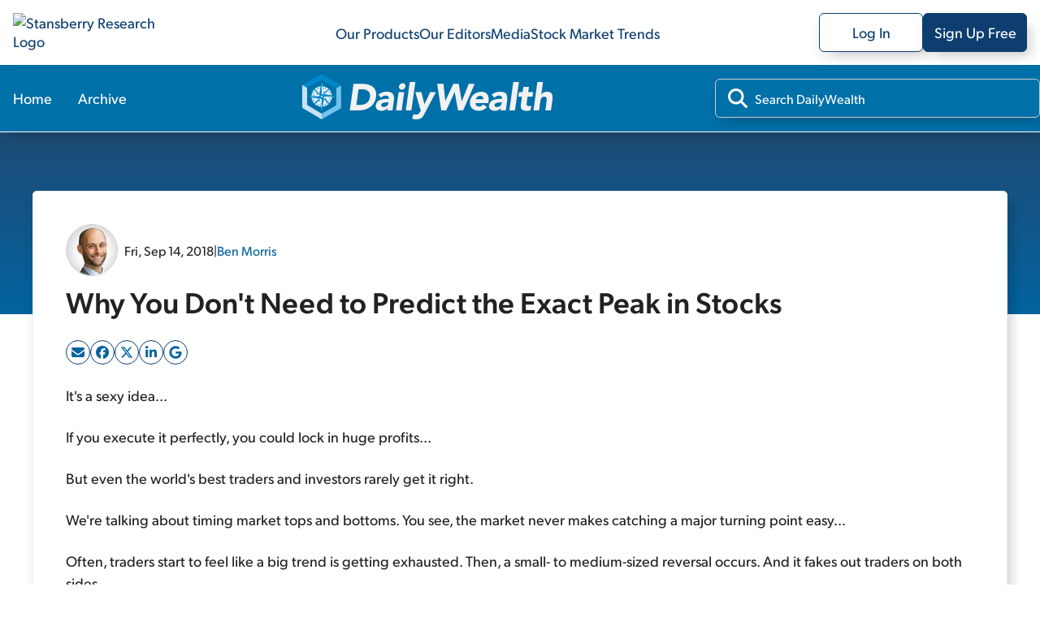

--- FILE ---
content_type: text/html; charset=utf-8
request_url: https://stansberryresearch.com/dailywealth/why-you-dont-need-to-predict-the-exact-peak-in-stocks
body_size: 42109
content:
<!DOCTYPE html><html lang="en"><head><meta charSet="utf-8"/><meta name="viewport" content="width=device-width, initial-scale=1, maximum-scale=1, user-scalable=no"/><link rel="stylesheet" href="/_next/static/chunks/614505428f35e0ea.css" data-precedence="next"/><link rel="stylesheet" href="/_next/static/chunks/b9252f73639d82e0.css" data-precedence="next"/><link rel="stylesheet" href="/_next/static/chunks/b87af0224397b1d4.css" data-precedence="next"/><link rel="stylesheet" href="/_next/static/chunks/5fbd38ff5c4a0dfb.css" data-precedence="next"/><link rel="stylesheet" href="/_next/static/chunks/e884ffb2f832c3ed.css" data-precedence="next"/><link rel="stylesheet" href="/_next/static/chunks/d74749ad180d82c2.css" data-precedence="next"/><link rel="stylesheet" href="/_next/static/chunks/ccc9ed0dfe9f0c87.css" data-precedence="next"/><link rel="preload" as="script" fetchPriority="low" href="/_next/static/chunks/5273f8dbd7ccd4a4.js"/><script src="/_next/static/chunks/36cf5671964bd36c.js" async=""></script><script src="/_next/static/chunks/0e4889d356df2fcb.js" async=""></script><script src="/_next/static/chunks/8082ab48faca5ea1.js" async=""></script><script src="/_next/static/chunks/turbopack-1520efe78aa1d5d9.js" async=""></script><script src="/_next/static/chunks/39e2df9173402a7c.js" async=""></script><script src="/_next/static/chunks/c80bec56a14ad181.js" async=""></script><script src="/_next/static/chunks/719a571b685876f2.js" async=""></script><script src="/_next/static/chunks/f72ca04feda1ed68.js" async=""></script><script src="/_next/static/chunks/dc6d7efca5141237.js" async=""></script><script src="/_next/static/chunks/054e5edd46f196f2.js" async=""></script><script src="/_next/static/chunks/4de7fbc8c99ec219.js" async=""></script><script src="/_next/static/chunks/629f2faf6d01be6b.js" async=""></script><script src="/_next/static/chunks/de7a4a213047ada9.js" async=""></script><script src="/_next/static/chunks/3d1492c170ec0f8f.js" async=""></script><script src="/_next/static/chunks/0c5663f70a5b3d64.js" async=""></script><script src="/_next/static/chunks/4eef01985b1b1667.js" async=""></script><link rel="preload" href="https://cmp.osano.com/AzydZ7TEJc3cu8mk6/c245bea0-f9c4-4c8c-a518-e26d4a56fca2/osano.js" as="script"/><link rel="preload" href="https://www.googletagmanager.com/gtm.js?id=GTM-WSQJMXMJ" as="script"/><meta name="next-size-adjust" content=""/><meta name="theme-color" content="#00579F"/><title>Why You Don&#x27;t Need to Predict the Exact Peak in Stocks | DailyWealth | Stansberry Research</title><meta name="description" content="We&#x27;re big believers in the old market saying: The trend is your friend. And we&#x27;re not alone..."/><meta name="robots" content="index, follow"/><link rel="canonical" href="https://stansberryresearch.com//dailywealth/why-you-dont-need-to-predict-the-exact-peak-in-stocks"/><meta property="og:title" content="Why You Don&#x27;t Need to Predict the Exact Peak in Stocks | DailyWealth | Stansberry Research"/><meta property="og:description" content="We&#x27;re big believers in the old market saying: The trend is your friend. And we&#x27;re not alone..."/><meta property="og:url" content="https://stansberryresearch.com//dailywealth/why-you-dont-need-to-predict-the-exact-peak-in-stocks"/><meta name="twitter:card" content="summary"/><meta name="twitter:title" content="Why You Don&#x27;t Need to Predict the Exact Peak in Stocks | DailyWealth | Stansberry Research"/><meta name="twitter:description" content="We&#x27;re big believers in the old market saying: The trend is your friend. And we&#x27;re not alone..."/><link rel="icon" href="/favicon.svg"/><link rel="icon" href="/favicon.ico"/><script>(self.__next_s=self.__next_s||[]).push(["https://cmp.osano.com/AzydZ7TEJc3cu8mk6/c245bea0-f9c4-4c8c-a518-e26d4a56fca2/osano.js",{}])</script><script src="/_next/static/chunks/a6dad97d9634a72d.js" noModule=""></script></head><body class="gibson_383745eb-module__VsqWiW__variable tiempos_6af15d6e-module__gjLQVW__variable"><div hidden=""><!--$--><!--/$--></div><noscript><iframe src="https://www.googletagmanager.com/ns.html?id=GTM-WSQJMXMJ" height="0" width="0" style="display:none;visibility:hidden"></iframe></noscript><!--$?--><template id="B:0"></template><header id="header" class="header-module-scss-module__J45moG__header"><nav class="header-module-scss-module__J45moG__header__container header-module-scss-module__J45moG__desktop" aria-label="Main menu"><a class="header-module-scss-module__J45moG__header__link" aria-label="Link to home page" href="/"><img alt="Stansberry Research Logo" loading="lazy" width="287.4" height="1206.5" decoding="async" data-nimg="1" class="header-module-scss-module__J45moG__header__logo" style="color:transparent" src="https://assets.stansberryresearch.com/logo.svg"/></a><ul class="header-module-scss-module__J45moG__header__innerContainer"><li><a class="header-module-scss-module__J45moG__header__item" href="/products">Our Products</a></li><li><a class="header-module-scss-module__J45moG__header__item" href="/our-team">Our Editors</a></li><li><a class="header-module-scss-module__J45moG__header__item" rel="noopener noreferrer" target="_blank" href="https://members.stansberryresearch.com/media">Media</a></li><li><a class="header-module-scss-module__J45moG__header__item" href="/stock-market-trends">Stock Market Trends</a></li></ul><ul class="header-module-scss-module__J45moG__header__innerContainer header-module-scss-module__J45moG__header__buttons"><li><a class="header-module-scss-module__J45moG__header__outline header-module-scss-module__J45moG__header__logIn header-module-scss-module__J45moG__header__item" rel="noopener noreferrer" target="_blank" href="https://members.stansberryresearch.com">Log In</a></li><li><a class="header-module-scss-module__J45moG__header__signUp header-module-scss-module__J45moG__header__outline header-module-scss-module__J45moG__header__logIn header-module-scss-module__J45moG__header__item" rel="noopener noreferrer" target="_blank" href="https://members.stansberryresearch.com/signup">Sign Up Free</a></li></ul></nav><nav class="header-module-scss-module__J45moG__header__container header-module-scss-module__J45moG__mobile" aria-label="Main menu"><div class="header-module-scss-module__J45moG__header__mobileContainer"><a class="header-module-scss-module__J45moG__header__link" aria-label="Link to home page" href="/"><img alt="Stansberry Research Logo" loading="lazy" width="287.4" height="1206.5" decoding="async" data-nimg="1" class="header-module-scss-module__J45moG__header__logo" style="color:transparent" src="https://assets.stansberryresearch.com/logo.svg"/></a><div class="header-module-scss-module__J45moG__header__mobileContainer__inner"><div class="header-module-scss-module__J45moG__header__item header-module-scss-module__J45moG__header__item__menuButton header-module-scss-module__J45moG__header__item__hidden"><span><i class="header-module-scss-module__J45moG__header__mobileContainer__icon"></i><i class="header-module-scss-module__J45moG__header__mobileContainer__icon"></i><i class="header-module-scss-module__J45moG__header__mobileContainer__icon"></i></span></div><div class="header-module-scss-module__J45moG__header__item header-module-scss-module__J45moG__header__item__hidden"><svg xmlns="http://www.w3.org/2000/svg" viewBox="0 0 384 512"><path fill="#0D3E6F" d="M376.6 84.5c11.3-13.6 9.5-33.8-4.1-45.1s-33.8-9.5-45.1 4.1L192 206 56.6 43.5C45.3 29.9 25.1 28.1 11.5 39.4S-3.9 70.9 7.4 84.5L150.3 256 7.4 427.5c-11.3 13.6-9.5 33.8 4.1 45.1s33.8 9.5 45.1-4.1L192 306 327.4 468.5c11.3 13.6 31.5 15.4 45.1 4.1s15.4-31.5 4.1-45.1L233.7 256 376.6 84.5z"></path></svg></div></div></div></nav></header><!--/$--><div data-nosnippet="true" id="promo-global-top"></div><main><div><section><header class="productNav-module-scss-module__SeQOAa__productNav productNav-module-scss-module__SeQOAa__productNav__theme_sky"><div class="productNav-module-scss-module__SeQOAa__productNav__container"><nav><ul class="productNav-module-scss-module__SeQOAa__productNav__list"><li class="productNav-module-scss-module__SeQOAa__productNav__item"><a class="productNav-module-scss-module__SeQOAa__productNav__link" href="/dailywealth">Home</a></li><li class="productNav-module-scss-module__SeQOAa__productNav__item"><a class="productNav-module-scss-module__SeQOAa__productNav__link" href="/dailywealth/archive">Archive</a></li></ul></nav><a aria-label="DailyWealth homepage" href="/dailywealth"><img alt="dailywealth Logo" loading="lazy" width="200" height="56" decoding="async" data-nimg="1" class="productNav-module-scss-module__SeQOAa__productNav__logo" style="color:transparent" src="https://static.stansberryresearch.com/logos/pubs/sdw-logo.svg"/></a><div class="productNav-module-scss-module__SeQOAa__productNav__search"><div class="productNav-module-scss-module__SeQOAa__productNav__search-container"><svg data-prefix="fas" data-icon="magnifying-glass" class="svg-inline--fa fa-magnifying-glass productNav-module-scss-module__SeQOAa__productNav__search-icon" role="img" viewBox="0 0 512 512" aria-hidden="true"><path fill="currentColor" d="M416 208c0 45.9-14.9 88.3-40 122.7L502.6 457.4c12.5 12.5 12.5 32.8 0 45.3s-32.8 12.5-45.3 0L330.7 376C296.3 401.1 253.9 416 208 416 93.1 416 0 322.9 0 208S93.1 0 208 0 416 93.1 416 208zM208 352a144 144 0 1 0 0-288 144 144 0 1 0 0 288z"></path></svg><input id="product-nav-search" type="text" placeholder="Search DailyWealth" class="productNav-module-scss-module__SeQOAa__productNav__searchInput" name="product-search" value=""/></div></div></div></header><script type="application/ld+json">[{"@context":"https://schema.org","@type":"Article","author":[{"@type":"Person","name":"Ben Morris","url":"https://stansberryresearch.com/our-team/ben-morris","image":"https://assets.stansberryresearch.com/uploads/sites/2/2021/12/headshot-ben-morris-564x380_61c103ba3e07c.png","description":"Editor, DailyWealth Trader","jobtitle":"Author"}],"headline":"Why You Don't Need to Predict the Exact Peak in Stocks","image":["https://stansberryresearch.com/assets/img/logo.svg"],"datePublished":"2018-09-14","publisher":{"@type":"Organization","name":"Stansberry Research","url":"https://stansberryresearch.com","logo":{"@type":"ImageObject","url":"https://stansberryresearch.com/assets/img/logo.svg"},"foundingDate":"1999","sameAs":["https://www.facebook.com/StansberryResearch/","https://x.com/Stansberry","https://www.youtube.com/@StansberryMedia","https://www.instagram.com/stansberry_research/","https://www.linkedin.com/company/stansberry-research/","https://investorhour.com/"]},"keywords":["market","trend","stocks","money","asset","trade","chart","economy","portfolio","return","volatility","investing","premium","investor","earnings","growth"],"dateModified":"2023-03-02","description":"We're big believers in the old market saying: <i>The trend is your friend</i>. And we're not alone...","url":"https://stansberryresearch.com/dailywealth/why-you-dont-need-to-predict-the-exact-peak-in-stocks"},{"@context":"https://schema.org","@type":"BreadcrumbList","itemListElement":[{"@type":"ListItem","position":1,"name":"Stansberry Research","item":"https://stansberryresearch.com"},{"@type":"ListItem","position":2,"name":"Dailywealth","item":"https://stansberryresearch.com/dailywealth"},{"@type":"ListItem","position":3,"name":"Why you dont need to predict the exact peak in stocks","item":"https://stansberryresearch.com/dailywealth/why-you-dont-need-to-predict-the-exact-peak-in-stocks"}]}]</script><div><div class="contentLayout-module-scss-module__a72rLW__contentLayout__bgHero contentLayout-module-scss-module__a72rLW__theme_sky"></div><section class="contentLayout-module-scss-module__a72rLW__contentLayout__main"><div class="contentLayout-module-scss-module__a72rLW__contentLayout__content"><div class="contentLayout-module-scss-module__a72rLW__contentLayout__content-container"><div><article class="textContent"><div class="newsletterArticle-module-scss-module__uxaxfG__newsletterArticle__header"><div class="newsletterArticle-module-scss-module__uxaxfG__newsletterArticle__header-meta"><div class="newsletterArticle-module-scss-module__uxaxfG__newsletterArticle__header-byline"><div class="newsletterArticle-module-scss-module__uxaxfG__newsletterArticle__header-authorImage"><img alt="Ben Morris" loading="lazy" width="64" height="64" decoding="async" data-nimg="1" style="color:transparent" srcSet="/_next/image?url=https%3A%2F%2Fassets.stansberryresearch.com%2Fuploads%2Fsites%2F2%2F2021%2F12%2Fheadshot-Ben_Morris-500-square_61c103be897a1.png&amp;w=64&amp;q=75 1x, /_next/image?url=https%3A%2F%2Fassets.stansberryresearch.com%2Fuploads%2Fsites%2F2%2F2021%2F12%2Fheadshot-Ben_Morris-500-square_61c103be897a1.png&amp;w=128&amp;q=75 2x" src="/_next/image?url=https%3A%2F%2Fassets.stansberryresearch.com%2Fuploads%2Fsites%2F2%2F2021%2F12%2Fheadshot-Ben_Morris-500-square_61c103be897a1.png&amp;w=128&amp;q=75"/></div><span>Fri, Sep 14, 2018</span><span>|</span><span><a class="newsletterArticle-module-scss-module__uxaxfG__newsletterArticle__link" href="/our-team/ben-morris">Ben Morris</a></span></div></div><h1>Why You Don't Need to Predict the Exact Peak in Stocks</h1><div class="article-module-scss-module__VVmCSq__singlePostArticleShare"></div></div><div class="newsletterArticle-module-scss-module__uxaxfG__newsletterArticle__content"><p>It's a sexy idea...</p>
<p>If you execute it perfectly, you could lock in huge profits...</p>
<p>But even the world's best traders and investors rarely get it right.</p>
<p>We're talking about timing market tops and bottoms. You see, the market never makes catching a major turning point easy...</p>
<p>Often, traders start to feel like a big trend is getting exhausted. Then, a small- to medium-sized reversal occurs. And it fakes out traders on both sides.</p>
<p>Some traders take new positions betting on the reversal. And other traders, nervous that the asset has run its course, bail out of positions they're already in. Then, to the dismay of both groups, the asset resumes its dominant trend.</p>
<p>Today, we'll consider this common problem among new traders. We'll share a legendary trader's timeless advice on how to fix it... And we'll show you what it means for U.S. stocks right now.</p>
<p>We're big believers in the old market saying: <em>The trend is your friend</em>. And we're not alone...</p>
<p>Legendary trader Paul Tudor Jones (commonly called "PTJ") is a "big picture" trader known for timing market tops and bottoms.</p>
<p>He generated 99%-plus returns for five consecutive years... enough to turn $10,000 into more than $310,000 in that short span. And he strung together 28 consecutive years without a single annual loss. He sits comfortably among the best traders in history.</p>
<p>In the past, Jones has said that you always want to invest along with the predominant trend &#8211; whatever that is at the time. You want to buy what's going up and sell what's going down.</p>
<p>A few years ago, self-help guru Tony Robbins interviewed Jones in his book <a href="https://www.amazon.com/gp/product/B00MZAIU4G/ref=as_li_qf_asin_il_tl?ie=UTF8&amp;tag=dailywealth-20&amp;creative=9325&amp;linkCode=as2&amp;creativeASIN=B00MZAIU4G&amp;linkId=4d0b8c8a95e519cfaf5698b32b1e5ac7"><em>Money: Master the Game</em></a>. Robbins asked Jones how he determines the predominant trend...</p>
<p>He replied: "My metric for everything I look at is the 200-day moving average of closing prices."</p>
<p>Jones even used the 200-day moving average ("200-DMA") to help him make 60% (on his entire portfolio) in October 1987... the month of "Black Monday," when the benchmark S&amp;P 500 Index dropped 20.5% in a single day.</p>
<p>Here's a short exchange from the book talking about PTJ's legendary trade...</p>
<blockquote>
<p><strong>TR</strong>: In fact, you say some of your greatest victories have been turning points, right? That's what's been different about you.</p>
<p><strong>PTJ</strong>: Right, the crash of 1987. I made my money on the day of the crash.</p>
<p><strong>TR</strong>: Okay, you have to tell me about that. That's considered one of the top three trades of all time, in all history! Most people would be thrilled with a 20% annual return; you made 60% on that trade alone that month. Did your theory about the 200-day moving average alert you to that one?</p>
<p><strong>PTJ</strong>: You got it. It had gone under the 200-day moving target. At the very top of the crash, I was flat.</p>
<p><strong>TR</strong>: So you waited until it turned?</p>
<p><strong>PTJ</strong>: Yes, absolutely.</p>
<p><strong>TR</strong>: That's amazing! I'm blown away by that one.</p>
</blockquote>
<p>In other words, Jones didn't try to pick the top before the trend turned lower. He didn't need to... He waited until the trend turned before taking a massive short position. And he still made incredible gains.</p>
<p>We suggest you follow his advice and stick with the predominant trend, measured by the 200-DMA.</p>
<p>If you're new to this idea, the 200-DMA works by collecting an asset's closing prices from the past 200 days, then taking the average of those prices. This produces a chart line that "smoothes out" market volatility.</p>
<p>You need to consider two main things when looking at the 200-DMA...</p>
<ol>
<li>During bull markets, stocks tend to spend most of their time above the 200-DMA. And during bear markets, they spend most of their time below it.</li>
</ol>
<ol start="2">
<li>The direction of the 200-DMA itself is the trend. When it's moving higher or lower, stocks often continue to move in the same direction.</li>
</ol>
<p>With that in mind, let's look at the trend in U.S. stocks...</p>
<p>As you can see below, the benchmark S&amp;P 500 Index jumped above its 200-DMA in March 2016 and has remained mostly above it ever since...</p>
<p><a href="https://assets.stansberryresearch.com/uploads/sites/3/2018/09/uq-24691008.png"><img src="https://assets.stansberryresearch.com/uploads/sites/3/2018/09/uq-24691008.png" alt="undefined" class="responsive aligncenter wp-image- size-" /></a></p>
<p>The S&amp;P 500 is now trading above its previous January highs. And its 200-DMA is climbing. These are good signs for U.S. stocks. And they suggest the bull market will continue.</p>
<p>Remember... <em>The trend is your friend</em>. This simple, timeless advice can make you loads of money and save you from major headaches in your trading and investing careers.</p>
<p>Rather than fight the trend by trying to pick exact market tops and bottoms, pay attention to the 200-DMA...</p>
<p>Right now, the S&amp;P 500 trades above its rising 200-DMA. The trend in U.S. stocks is up. Stay long.</p>
<p>Good trading,</p>
<p>Ben Morris and Drew McConnell</p>
<p><strong>Editor's note</strong>: Recently, Ben and Drew pinpointed a rapidly growing technology company that could soar 100% or more as the bull market continues. It's attracting billions of dollars from three of the world's best investors... To learn how to access this recommendation with a risk-free trial of <em>DailyWealth Trader</em>, <a href="https://orders.cloudsna.com/chain?cid=MKT326469&amp;eid=MKT328596&amp;step=start&amp;plcid=PLC039002&amp;SNAID=%%SNAID%%&amp;encryptedSnaid=%%ENCRYPTEDSNAID%%&amp;emailjobid=%%jobid%%&amp;emailname=%%emailname_%%">click here</a>.</p>
<div class="note">
<p><strong>Further Reading</strong></p>
<p>Price moves in the markets can fool you. And as Ben explains, that's why you should learn to recognize this specific type of price signal &#8211; or you could miss out on big gains... Read more here: <a href="http://dailywealth.com/articles/dont-get-tricked-into-selling-when-you-see-this-bullish-sign/">Don't Get Tricked Into Selling When You See This Bullish Sign</a>.</p>
<p>"The good times aren't over yet," Brett Eversole writes. If you're worried about what's coming after the latest new highs in stocks, check out two more reasons why this bull market is alive and well, right here: <a href="http://dailywealth.com/articles/new-highs-in-stocks-lets-see-whats-next/">New Highs in Stocks... Let's See What's Next</a>.</p>
</div>
<div id="premium-tease" class="market-notes-static-header bottom-bordered-headline border-orange">INSIDE TODAY'S<br /><strong><i>DailyWealth Premium</i></strong></div>
<h4>
<p>Looking to financial gurus for ideas is a great way to make money as an investor. One little-known guru strategy can work in any market. And Ben believes you can put it to work today...</p>
<div id="market-notes" class="market-notes-static-header bottom-bordered-headline border-blue">Market Notes</div>
<h4>THE BULL MARKET IN HOME IMPROVEMENT RAGES ON</h4>
<p>Today's chart highlights the long-term uptrend of two "fixer upper" stocks...</p>
<p><em>DailyWealth </em>readers know we like to check in on many sectors to see what's happening in the U.S. economy. Recently, we noted positive shows of strength coming from both the <a href="http://dailywealth.com/articles/even-a-crystal-ball-is-worthless-in-this-strange-market-2/#market-notes">shipping industry</a> and America's top <a href="http://dailywealth.com/articles/do-this-to-protect-your-downside-and-earn-bigger-profits/#market-notes">financial firms</a>. Now, we're revisiting two major players in the homebuilding sector...</p>
<p>We're talking about the giants of the home-improvement market, Home Depot (HD) and Lowe's (LOW). Together, these companies cater to "do it yourself" types by providing a one-stop shop for tools, accessories, and homebuilding supplies. When fixer-upper stocks are doing well, it's a sign folks are eager to splurge on renovations. In the latest quarter, both companies beat analysts' earnings expectations... with Home Depot delivering blockbuster sales growth.</p>
<p>As you can see below, these stocks have been in near-identical uptrends. HD and LOW each soared more than 60% over the past two years, and both recently hit new multiyear highs. It's another sign the U.S. economy is going strong...</p>
<p><a href="https://assets.stansberryresearch.com/uploads/sites/3/2018/09/wB-04977257.png"><img cod="{'symbol':'LOW', ';start_date':'09142018'}" src="https://assets.stansberryresearch.com/uploads/sites/3/2018/09/wB-04977257.png" alt="undefined" class="responsive aligncenter wp-image- size-" /></a></p>
</div></article></div></div></div><div class="contentLayout-module-scss-module__a72rLW__contentLayout__sidebar"><div class="contentLayout-module-scss-module__a72rLW__contentLayout__sidebar-container"><div class="contentLayout-module-scss-module__a72rLW__contentLayout__sidebar-item"><div class="sidebarNewsletterSignup-module-scss-module__bHU0kq__sidebarNewsletterSignup sidebarNewsletterSignup-module-scss-module__bHU0kq__sidebarNewsletterSignup__theme_sky"><div class="sidebarNewsletterSignup-module-scss-module__bHU0kq__sidebarNewsletterSignup__title">Subscribe to <!-- -->DailyWealth<!-- --> for FREE</div><div class="sidebarNewsletterSignup-module-scss-module__bHU0kq__sidebarNewsletterSignup__subtitle">Get the <!-- -->DailyWealth<!-- --> delivered straight to your inbox.</div><div><form class="signup-module-scss-module__gTgm8q__eLetterSubscribe signup-module-scss-module__gTgm8q__contributorSubscribe__eletter"><div><div class="signup-module-scss-module__gTgm8q__eLetterSubscribe__inputContainer"><svg data-prefix="fas" data-icon="envelope" class="svg-inline--fa fa-envelope signup-module-scss-module__gTgm8q__eLetterSubscribe__inputContainer-icon" role="img" viewBox="0 0 512 512" aria-hidden="true"><path fill="currentColor" d="M48 64c-26.5 0-48 21.5-48 48 0 15.1 7.1 29.3 19.2 38.4l208 156c17.1 12.8 40.5 12.8 57.6 0l208-156c12.1-9.1 19.2-23.3 19.2-38.4 0-26.5-21.5-48-48-48L48 64zM0 196L0 384c0 35.3 28.7 64 64 64l384 0c35.3 0 64-28.7 64-64l0-188-198.4 148.8c-34.1 25.6-81.1 25.6-115.2 0L0 196z"></path></svg><input id="email_input_eletter" type="email" class="signup-module-scss-module__gTgm8q__eLetterSubscribe__inputContainer-input" placeholder="Enter email" autoComplete="off" required="" name="email"/><input type="text" class="signup-module-scss-module__gTgm8q__contributorSubscribe__input form-module-scss-module__FVdvDq__srOnly" tabindex="-1" autoComplete="off" aria-hidden="true" name="alt_email" value=""/></div></div><div class="signup-module-scss-module__gTgm8q__eLetterSubscribe__btnContainer"><button type="submit" class="signup-module-scss-module__gTgm8q__eLetterSubscribe__subscribeNow" disabled="">Subscribe</button></div><div><p class="signup-module-scss-module__gTgm8q__eLetterSubscribe__disclaimer">By entering your email, you will begin receiving the DailyWealth newsletter as well as occasional marketing messages. You can unsubscribe from each at any time. <a href="https://stansberryresearch.com/legal/privacy-policy" target="blank">Our privacy policy.</a></p></div></form></div></div></div><div id="newsletter-sidebar-ad"></div><div class="contentLayout-module-scss-module__a72rLW__contentLayout__sidebar-item"><div class="sidebarNewsletterFeed-module-scss-module__jQ0Lyq__sidebarNewsletterFeed"><div class="sidebarNewsletterFeed-module-scss-module__jQ0Lyq__sidebarNewsletterFeed__header"><span>Recent Articles</span><a class="sidebarNewsletterFeed-module-scss-module__jQ0Lyq__sidebarNewsletterFeed__link" href="/dailywealth/archive">View Full Archives</a></div><div><div class="newsletterFeedItem-module-scss-module__WpCFxG__newsletterFeedItem newsletterFeedItem-module-scss-module__WpCFxG__newsletterFeedItem--small"><a class="newsletterFeedItem-module-scss-module__WpCFxG__newsletterFeedItem__container" href="/dailywealth/robots-are-fixing-the-junk-problem-in-space"><div class="newsletterFeedItem-module-scss-module__WpCFxG__newsletterFeedItem__inner_container"><div class="newsletterFeedItem-module-scss-module__WpCFxG__newsletterFeedItem__meta"><span>Wed, Jan 21, 2026</span><span> | </span><span>Keith Kaplan</span></div><div class="newsletterFeedItem-module-scss-module__WpCFxG__newsletterFeedItem__title">Robots Are Fixing the Junk Problem in Space</div><div class="newsletterFeedItem-module-scss-module__WpCFxG__newsletterFeedItem__excerpt">It's too expensive to send humans to space. That's why the companies that master autonomous systems will master the space economy...</div></div></a></div></div><div><div class="newsletterFeedItem-module-scss-module__WpCFxG__newsletterFeedItem newsletterFeedItem-module-scss-module__WpCFxG__newsletterFeedItem--small"><a class="newsletterFeedItem-module-scss-module__WpCFxG__newsletterFeedItem__container" href="/dailywealth/how-to-protect-yourself-and-profit-from-the-deepfake-future"><div class="newsletterFeedItem-module-scss-module__WpCFxG__newsletterFeedItem__inner_container"><div class="newsletterFeedItem-module-scss-module__WpCFxG__newsletterFeedItem__meta"><span>Tue, Jan 20, 2026</span><span> | </span><span>Sean Michael Cummings</span></div><div class="newsletterFeedItem-module-scss-module__WpCFxG__newsletterFeedItem__title">How to Protect Yourself and Profit From the 'Deepfake' Future</div><div class="newsletterFeedItem-module-scss-module__WpCFxG__newsletterFeedItem__excerpt">The golden age of scamming will have profound effects on our online future...</div></div></a></div></div><div><div class="newsletterFeedItem-module-scss-module__WpCFxG__newsletterFeedItem newsletterFeedItem-module-scss-module__WpCFxG__newsletterFeedItem--small"><a class="newsletterFeedItem-module-scss-module__WpCFxG__newsletterFeedItem__container" href="/dailywealth/the-first-ai-earnings-clue-is-in"><div class="newsletterFeedItem-module-scss-module__WpCFxG__newsletterFeedItem__inner_container"><div class="newsletterFeedItem-module-scss-module__WpCFxG__newsletterFeedItem__meta"><span>Sat, Jan 17, 2026</span><span> | </span><span>Corey McLaughlin</span></div><div class="newsletterFeedItem-module-scss-module__WpCFxG__newsletterFeedItem__title">The First AI Earnings Clue Is In</div><div class="newsletterFeedItem-module-scss-module__WpCFxG__newsletterFeedItem__excerpt">The recent inflation report shows that rising prices remain a challenge for Americans. Meanwhile, earnings season reveals the outlook for the ongoing AI boom...</div></div></a></div></div><div><div class="newsletterFeedItem-module-scss-module__WpCFxG__newsletterFeedItem newsletterFeedItem-module-scss-module__WpCFxG__newsletterFeedItem--small"><a class="newsletterFeedItem-module-scss-module__WpCFxG__newsletterFeedItem__container" href="/dailywealth/what-new-years-resolutions-tell-us-about-stock-market-trends"><div class="newsletterFeedItem-module-scss-module__WpCFxG__newsletterFeedItem__inner_container"><div class="newsletterFeedItem-module-scss-module__WpCFxG__newsletterFeedItem__meta"><span>Fri, Jan 16, 2026</span><span> | </span><span>Keith Kaplan</span></div><div class="newsletterFeedItem-module-scss-module__WpCFxG__newsletterFeedItem__title">The Timing Edge Most Investors Miss</div><div class="newsletterFeedItem-module-scss-module__WpCFxG__newsletterFeedItem__excerpt">Seasonality isn't some new invention. It has shaped markets for a long time...</div></div></a></div></div></div></div></div></div></section></div><!--$--><!--/$--></section></div><!--$!--><template data-dgst="BAILOUT_TO_CLIENT_SIDE_RENDERING"></template><!--/$--></main><div id="backToTop" class="backToTop-module-scss-module__TFUrbq__backToTop backToTop-module-scss-module__TFUrbq__hide"><div class="backToTop-module-scss-module__TFUrbq__backToTop__btn"><div class="backToTop-module-scss-module__TFUrbq__backToTop__text">Back to Top</div><svg data-prefix="fas" data-icon="chevron-up" class="svg-inline--fa fa-chevron-up backToTop-module-scss-module__TFUrbq__backToTop__icon fa-sm" role="img" viewBox="0 0 448 512" aria-hidden="true"><path fill="currentColor" d="M201.4 105.4c12.5-12.5 32.8-12.5 45.3 0l192 192c12.5 12.5 12.5 32.8 0 45.3s-32.8 12.5-45.3 0L224 173.3 54.6 342.6c-12.5 12.5-32.8 12.5-45.3 0s-12.5-32.8 0-45.3l192-192z"></path></svg></div></div><footer class="footer-module-scss-module__Yb9bkq__footer"><div class="footer-module-scss-module__Yb9bkq__footer__containerMain"><div class="footer-module-scss-module__Yb9bkq__footer__containerSub footer-module-scss-module__Yb9bkq__footer__navContainer"><a class="footer-module-scss-module__Yb9bkq__footer__logo" aria-label="Link to home page" href="/"><img alt="Stansberry Research logo" loading="lazy" width="168" height="35.75" decoding="async" data-nimg="1" style="color:transparent" src="https://assets.stansberryresearch.com/images/logo-dark.svg"/></a><a class="footer-module-scss-module__Yb9bkq__footer__item footer-module-scss-module__Yb9bkq__topNav" href="/products">Our Products</a><a class="footer-module-scss-module__Yb9bkq__footer__item footer-module-scss-module__Yb9bkq__topNav" href="/our-team">Our Editors</a><a rel="noopener noreferrer" class="footer-module-scss-module__Yb9bkq__footer__item footer-module-scss-module__Yb9bkq__topNav" target="_blank" href="https://members.stansberryresearch.com/media">Media</a><a class="footer-module-scss-module__Yb9bkq__footer__item footer-module-scss-module__Yb9bkq__topNav" href="/stock-market-trends">Stock Market Trends</a><a rel="noopener noreferrer" class="footer-module-scss-module__Yb9bkq__footer__item footer-module-scss-module__Yb9bkq__topNav" target="_blank" href="https://members.stansberryresearch.com/education-center">Education Center</a><a rel="noopener noreferrer" class="footer-module-scss-module__Yb9bkq__footer__item footer-module-scss-module__Yb9bkq__topNav" target="_blank" href="https://stansberryresearch.com/google-preferred-publisher">Preferred Publisher</a></div><div class="footer-module-scss-module__Yb9bkq__footer__containerSub"><div class="footer-module-scss-module__Yb9bkq__footer__columnContainer"><div class="footer-module-scss-module__Yb9bkq__footer__item footer-module-scss-module__Yb9bkq__footer__heading">Customer Service Center</div><div class="footer-module-scss-module__Yb9bkq__footer__columnContainer"><div class="footer-module-scss-module__Yb9bkq__footer__item footer-module-scss-module__Yb9bkq__footer__subLink">M - F | 9 AM - 5 PM ET</div><a class="footer-module-scss-module__Yb9bkq__footer__item footer-module-scss-module__Yb9bkq__footer__subLink" href="mailto:info@stansberryresearch.com">info@stansberryresearch.com</a><a class="footer-module-scss-module__Yb9bkq__footer__item footer-module-scss-module__Yb9bkq__footer__subLink" href="tel:8882612693"> (888) 261-2693</a></div></div><div class="footer-module-scss-module__Yb9bkq__footer__columnContainer"><div class="footer-module-scss-module__Yb9bkq__footer__item footer-module-scss-module__Yb9bkq__footer__heading">About Us</div><div class="footer-module-scss-module__Yb9bkq__footer__columnContainer"><a class="footer-module-scss-module__Yb9bkq__footer__item footer-module-scss-module__Yb9bkq__footer__subLink" href="/about">Our Company</a><a class="footer-module-scss-module__Yb9bkq__footer__item footer-module-scss-module__Yb9bkq__footer__subLink" href="/our-team">Our Team</a><a rel="noopener noreferrer" class="footer-module-scss-module__Yb9bkq__footer__item footer-module-scss-module__Yb9bkq__footer__subLink" target="_blank" href="https://recruiting.ultipro.com/BEA1010BESS/JobBoard/05511609-f31a-4196-ada4-af48a09f023c/?q=&amp;o=postedDateDesc">Careers</a><a class="footer-module-scss-module__Yb9bkq__footer__item footer-module-scss-module__Yb9bkq__footer__subLink" href="/contact">Contact Us</a></div></div><div class="footer-module-scss-module__Yb9bkq__footer__columnContainer"><div class="footer-module-scss-module__Yb9bkq__footer__item footer-module-scss-module__Yb9bkq__footer__heading">Legal</div><div class="footer-module-scss-module__Yb9bkq__footer__columnContainer footer-module-scss-module__Yb9bkq__footer__columnContainer__legal"><a class="footer-module-scss-module__Yb9bkq__footer__item footer-module-scss-module__Yb9bkq__footer__subLink" href="/legal/privacy-policy">Privacy Policy</a><a class="footer-module-scss-module__Yb9bkq__footer__item footer-module-scss-module__Yb9bkq__footer__subLink" href="/legal/ad-choices">Ad Choices</a><a class="footer-module-scss-module__Yb9bkq__footer__item footer-module-scss-module__Yb9bkq__footer__subLink" href="/legal/cookie-policy">Cookie Policy</a><div class="footer-module-scss-module__Yb9bkq__footer__item footer-module-scss-module__Yb9bkq__footer__subLink">Cookie Preferences</div><a class="footer-module-scss-module__Yb9bkq__footer__item footer-module-scss-module__Yb9bkq__footer__subLink" href="/legal/terms-of-use">Terms of Use</a><a class="footer-module-scss-module__Yb9bkq__footer__item footer-module-scss-module__Yb9bkq__footer__subLink" href="/legal/dmca">DMCA Policy</a><a class="footer-module-scss-module__Yb9bkq__footer__item footer-module-scss-module__Yb9bkq__footer__subLink" href="/legal/legal-notices">Legal Notices</a><a class="footer-module-scss-module__Yb9bkq__footer__item footer-module-scss-module__Yb9bkq__footer__subLink" href="/legal/sms">SMS Policy</a><a rel="noopener noreferrer" target="_blank" href="https://my.datasubject.com/AzydZ7TEJc3cu8mk6/44276" class="footer-module-scss-module__Yb9bkq__footer__item footer-module-scss-module__Yb9bkq__footer__subLink">Do Not Sell My Personal Information</a></div></div><div class="footer-module-scss-module__Yb9bkq__footer__columnContainer"><div class="footer-module-scss-module__Yb9bkq__footer__item footer-module-scss-module__Yb9bkq__footer__heading">Follow Us</div><div class="footer-module-scss-module__Yb9bkq__footer__socialLinks"><a rel="noopener noreferrer" class="footer-link-icon facebook-icon" target="_blank" href="https://www.facebook.com/StansberryResearch"><svg data-prefix="fab" data-icon="facebook-f" class="svg-inline--fa fab fa-facebook-f" role="img" viewBox="0 0 320 512" aria-hidden="true"><path fill="currentColor" d="M80 299.3l0 212.7 116 0 0-212.7 86.5 0 18-97.8-104.5 0 0-34.6c0-51.7 20.3-71.5 72.7-71.5 16.3 0 29.4 .4 37 1.2l0-88.7C291.4 4 256.4 0 236.2 0 129.3 0 80 50.5 80 159.4l0 42.1-66 0 0 97.8 66 0z"></path></svg></a><a rel="noopener noreferrer" class="footer-link-icon twitter-icon" target="_blank" href="https://twitter.com/Stansberry"><svg data-prefix="fab" data-icon="x-twitter" class="svg-inline--fa fab fa-x-twitter" role="img" viewBox="0 0 448 512" aria-hidden="true"><path fill="currentColor" d="M357.2 48L427.8 48 273.6 224.2 455 464 313 464 201.7 318.6 74.5 464 3.8 464 168.7 275.5-5.2 48 140.4 48 240.9 180.9 357.2 48zM332.4 421.8l39.1 0-252.4-333.8-42 0 255.3 333.8z"></path></svg></a><a rel="noopener noreferrer" class="footer-link-icon linkedin-icon" target="_blank" href="https://www.linkedin.com/company/stansberry-research"><svg data-prefix="fab" data-icon="linkedin-in" class="svg-inline--fa fab fa-linkedin-in" role="img" viewBox="0 0 448 512" aria-hidden="true"><path fill="currentColor" d="M100.3 448l-92.9 0 0-299.1 92.9 0 0 299.1zM53.8 108.1C24.1 108.1 0 83.5 0 53.8 0 39.5 5.7 25.9 15.8 15.8s23.8-15.8 38-15.8 27.9 5.7 38 15.8 15.8 23.8 15.8 38c0 29.7-24.1 54.3-53.8 54.3zM447.9 448l-92.7 0 0-145.6c0-34.7-.7-79.2-48.3-79.2-48.3 0-55.7 37.7-55.7 76.7l0 148.1-92.8 0 0-299.1 89.1 0 0 40.8 1.3 0c12.4-23.5 42.7-48.3 87.9-48.3 94 0 111.3 61.9 111.3 142.3l0 164.3-.1 0z"></path></svg></a><a rel="noopener noreferrer" class="footer-link-icon youtube-icon" target="_blank" href="https://www.youtube.com/channel/UCVgL_VeHteGecp5nn0NRztQ"><svg data-prefix="fab" data-icon="youtube" class="svg-inline--fa fab fa-youtube" role="img" viewBox="0 0 576 512" aria-hidden="true"><path fill="currentColor" d="M549.7 124.1C543.5 100.4 524.9 81.8 501.4 75.5 458.9 64 288.1 64 288.1 64S117.3 64 74.7 75.5C51.2 81.8 32.7 100.4 26.4 124.1 15 167 15 256.4 15 256.4s0 89.4 11.4 132.3c6.3 23.6 24.8 41.5 48.3 47.8 42.6 11.5 213.4 11.5 213.4 11.5s170.8 0 213.4-11.5c23.5-6.3 42-24.2 48.3-47.8 11.4-42.9 11.4-132.3 11.4-132.3s0-89.4-11.4-132.3zM232.2 337.6l0-162.4 142.7 81.2-142.7 81.2z"></path></svg></a></div></div></div><div><p class="footer-module-scss-module__Yb9bkq__footer__itemText">Protected by copyright laws of the United States and international treaties. This website may only be used pursuant to the Terms of Use and any reproduction, copying, or redistribution (electronic or otherwise, including on the World Wide Web), in whole or in part, is strictly prohibited without the express written permission of Stansberry &amp; Associates Investment Research, LLC. 1125 N Charles St, Baltimore MD 21201.</p><p class="footer-module-scss-module__Yb9bkq__footer__itemText">Copyright © <!-- -->2026<!-- -->.<!-- --> <a rel="noopener noreferrer" href="https://www.barchart.com/" target="_blank"> <!-- -->Barchart.com</a>, Inc. Quote data is provided and hosted by Barchart Market Data Solutions. Quote Data is delayed by at least 15 minutes, and Volume reflects consolidated markets. Data is provided &quot;as is&quot; and is solely for information purposes, not for trading purposes or advice.</p><p class="footer-module-scss-module__Yb9bkq__footer__itemText">© <!-- -->2026<!-- --> Stansberry &amp; Associates Investment Research, LLC. All rights reserved.</p></div></div><div class="footer-module-scss-module__Yb9bkq__footer__marketwiseFooter"><a href="https://corporate.marketwise.com/" target="_mktw"><img alt="MarketWise" loading="lazy" width="201" height="25" decoding="async" data-nimg="1" style="color:transparent" src="https://static.stansberryresearch.com/marketwise/mktw-footer-logo.svg"/></a></div></footer><section aria-label="Notifications alt+T" tabindex="-1" aria-live="polite" aria-relevant="additions text" aria-atomic="false"></section><script>requestAnimationFrame(function(){$RT=performance.now()});</script><script src="/_next/static/chunks/5273f8dbd7ccd4a4.js" id="_R_" async=""></script><div hidden id="S:0"><header id="header" class="header-module-scss-module__J45moG__header"><nav class="header-module-scss-module__J45moG__header__container header-module-scss-module__J45moG__desktop" aria-label="Main menu"><a class="header-module-scss-module__J45moG__header__link" aria-label="Link to home page" href="/"><img alt="Stansberry Research Logo" loading="lazy" width="287.4" height="1206.5" decoding="async" data-nimg="1" class="header-module-scss-module__J45moG__header__logo" style="color:transparent" src="https://assets.stansberryresearch.com/logo.svg"/></a><ul class="header-module-scss-module__J45moG__header__innerContainer"><li><a class="header-module-scss-module__J45moG__header__item" href="/products">Our Products</a></li><li><a class="header-module-scss-module__J45moG__header__item" href="/our-team">Our Editors</a></li><li><a rel="noopener noreferrer" class="header-module-scss-module__J45moG__header__item" target="_blank" href="https://members.stansberryresearch.com/media">Media</a></li><li><a class="header-module-scss-module__J45moG__header__item" href="/stock-market-trends">Stock Market Trends</a></li></ul><ul class="header-module-scss-module__J45moG__header__innerContainer header-module-scss-module__J45moG__header__buttons"><li><a rel="noopener noreferrer" target="_blank" class="header-module-scss-module__J45moG__header__outline header-module-scss-module__J45moG__header__logIn header-module-scss-module__J45moG__header__item" href="https://members.stansberryresearch.com">Log In</a></li><li><a rel="noopener noreferrer" target="_blank" href="https://members.stansberryresearch.com/signup" class="header-module-scss-module__J45moG__header__signUp">Sign Up Free</a></li></ul></nav><nav class="header-module-scss-module__J45moG__header__container header-module-scss-module__J45moG__mobile" aria-label="Main menu"><div class="header-module-scss-module__J45moG__header__mobileContainer"><a class="header-module-scss-module__J45moG__header__link" aria-label="Link to home page" href="/"><img alt="Stansberry Research Logo" loading="lazy" width="287.4" height="1206.5" decoding="async" data-nimg="1" class="header-module-scss-module__J45moG__header__logo" style="color:transparent" src="https://assets.stansberryresearch.com/logo.svg"/></a><div class="header-module-scss-module__J45moG__header__mobileContainer__inner"><div class="header-module-scss-module__J45moG__header__item header-module-scss-module__J45moG__header__item__menuButton header-module-scss-module__J45moG__header__item__visible"><svg data-prefix="fas" data-icon="bars" class="svg-inline--fa fa-bars" role="img" viewBox="0 0 448 512" aria-hidden="true"><path fill="currentColor" d="M0 96C0 78.3 14.3 64 32 64l384 0c17.7 0 32 14.3 32 32s-14.3 32-32 32L32 128C14.3 128 0 113.7 0 96zM0 256c0-17.7 14.3-32 32-32l384 0c17.7 0 32 14.3 32 32s-14.3 32-32 32L32 288c-17.7 0-32-14.3-32-32zM448 416c0 17.7-14.3 32-32 32L32 448c-17.7 0-32-14.3-32-32s14.3-32 32-32l384 0c17.7 0 32 14.3 32 32z"></path></svg></div><div class="header-module-scss-module__J45moG__header__item header-module-scss-module__J45moG__header__item__hidden header-module-scss-module__J45moG__header__item__menuButton"><svg data-prefix="fas" data-icon="xmark" class="svg-inline--fa fa-xmark" role="img" viewBox="0 0 384 512" aria-hidden="true"><path fill="currentColor" d="M55.1 73.4c-12.5-12.5-32.8-12.5-45.3 0s-12.5 32.8 0 45.3L147.2 256 9.9 393.4c-12.5 12.5-12.5 32.8 0 45.3s32.8 12.5 45.3 0L192.5 301.3 329.9 438.6c12.5 12.5 32.8 12.5 45.3 0s12.5-32.8 0-45.3L237.8 256 375.1 118.6c12.5-12.5 12.5-32.8 0-45.3s-32.8-12.5-45.3 0L192.5 210.7 55.1 73.4z"></path></svg></div></div></div><div class="header-module-scss-module__J45moG__header__mobileDropMenu"><ul><li><a href="/products"><span class="header-module-scss-module__J45moG__header__item header-module-scss-module__J45moG__header__subMenu__item">Our Products</span></a></li><li><a href="/our-team"><span class="header-module-scss-module__J45moG__header__item header-module-scss-module__J45moG__header__subMenu__item">Our Editors</span></a></li><li><a rel="noopener noreferrer" target="_blank" href="https://members.stansberryresearch.com/media"><span class="header-module-scss-module__J45moG__header__item header-module-scss-module__J45moG__header__subMenu__item">Media</span></a></li><li><a rel="noopener noreferrer" href="/stock-market-trends"><span class="header-module-scss-module__J45moG__header__item header-module-scss-module__J45moG__header__subMenu__item">Stock Market Trends</span></a></li><hr/><li><a rel="noopener noreferrer" target="_blank" href="https://members.stansberryresearch.com"><span class="header-module-scss-module__J45moG__header__item header-module-scss-module__J45moG__header__subMenu__item header-module-scss-module__J45moG__header__outline header-module-scss-module__J45moG__header__logIn">Log In</span></a></li><li><a rel="noopener noreferrer" target="_blank" href="https://members.stansberryresearch.com/signup"><span class="header-module-scss-module__J45moG__header__subMenu__item header-module-scss-module__J45moG__header__signUp">Sign Up Free</span></a></li></ul></div></nav></header></div><script>$RB=[];$RV=function(a){$RT=performance.now();for(var b=0;b<a.length;b+=2){var c=a[b],e=a[b+1];null!==e.parentNode&&e.parentNode.removeChild(e);var f=c.parentNode;if(f){var g=c.previousSibling,h=0;do{if(c&&8===c.nodeType){var d=c.data;if("/$"===d||"/&"===d)if(0===h)break;else h--;else"$"!==d&&"$?"!==d&&"$~"!==d&&"$!"!==d&&"&"!==d||h++}d=c.nextSibling;f.removeChild(c);c=d}while(c);for(;e.firstChild;)f.insertBefore(e.firstChild,c);g.data="$";g._reactRetry&&requestAnimationFrame(g._reactRetry)}}a.length=0};
$RC=function(a,b){if(b=document.getElementById(b))(a=document.getElementById(a))?(a.previousSibling.data="$~",$RB.push(a,b),2===$RB.length&&("number"!==typeof $RT?requestAnimationFrame($RV.bind(null,$RB)):(a=performance.now(),setTimeout($RV.bind(null,$RB),2300>a&&2E3<a?2300-a:$RT+300-a)))):b.parentNode.removeChild(b)};$RC("B:0","S:0")</script><script>(self.__next_f=self.__next_f||[]).push([0])</script><script>self.__next_f.push([1,"1:\"$Sreact.fragment\"\n2:I[79520,[\"/_next/static/chunks/39e2df9173402a7c.js\",\"/_next/static/chunks/c80bec56a14ad181.js\",\"/_next/static/chunks/719a571b685876f2.js\",\"/_next/static/chunks/f72ca04feda1ed68.js\",\"/_next/static/chunks/dc6d7efca5141237.js\"],\"\"]\n3:I[19598,[\"/_next/static/chunks/39e2df9173402a7c.js\",\"/_next/static/chunks/c80bec56a14ad181.js\",\"/_next/static/chunks/719a571b685876f2.js\",\"/_next/static/chunks/f72ca04feda1ed68.js\",\"/_next/static/chunks/dc6d7efca5141237.js\"],\"GoogleTagManager\"]\n4:I[15402,[\"/_next/static/chunks/39e2df9173402a7c.js\",\"/_next/static/chunks/c80bec56a14ad181.js\",\"/_next/static/chunks/719a571b685876f2.js\",\"/_next/static/chunks/f72ca04feda1ed68.js\",\"/_next/static/chunks/dc6d7efca5141237.js\"],\"default\"]\n5:\"$Sreact.suspense\"\n6:I[22016,[\"/_next/static/chunks/39e2df9173402a7c.js\",\"/_next/static/chunks/c80bec56a14ad181.js\",\"/_next/static/chunks/719a571b685876f2.js\",\"/_next/static/chunks/f72ca04feda1ed68.js\",\"/_next/static/chunks/dc6d7efca5141237.js\",\"/_next/static/chunks/054e5edd46f196f2.js\",\"/_next/static/chunks/4de7fbc8c99ec219.js\",\"/_next/static/chunks/629f2faf6d01be6b.js\",\"/_next/static/chunks/de7a4a213047ada9.js\",\"/_next/static/chunks/3d1492c170ec0f8f.js\",\"/_next/static/chunks/0c5663f70a5b3d64.js\"],\"default\"]\n7:I[5500,[\"/_next/static/chunks/39e2df9173402a7c.js\",\"/_next/static/chunks/c80bec56a14ad181.js\",\"/_next/static/chunks/719a571b685876f2.js\",\"/_next/static/chunks/f72ca04feda1ed68.js\",\"/_next/static/chunks/dc6d7efca5141237.js\",\"/_next/static/chunks/054e5edd46f196f2.js\",\"/_next/static/chunks/4de7fbc8c99ec219.js\",\"/_next/static/chunks/629f2faf6d01be6b.js\",\"/_next/static/chunks/de7a4a213047ada9.js\",\"/_next/static/chunks/3d1492c170ec0f8f.js\",\"/_next/static/chunks/0c5663f70a5b3d64.js\"],\"Image\"]\n15:I[68027,[\"/_next/static/chunks/39e2df9173402a7c.js\",\"/_next/static/chunks/c80bec56a14ad181.js\",\"/_next/static/chunks/719a571b685876f2.js\",\"/_next/static/chunks/f72ca04feda1ed68.js\",\"/_next/static/chunks/dc6d7efca5141237.js\"],\"default\"]\n17:I[10454,[\"/_next/static/chunks/39e2df9173402a7c.js\",\"/_next"])</script><script>self.__next_f.push([1,"/static/chunks/c80bec56a14ad181.js\",\"/_next/static/chunks/719a571b685876f2.js\",\"/_next/static/chunks/f72ca04feda1ed68.js\",\"/_next/static/chunks/dc6d7efca5141237.js\"],\"default\"]\n18:I[96675,[\"/_next/static/chunks/39e2df9173402a7c.js\",\"/_next/static/chunks/c80bec56a14ad181.js\",\"/_next/static/chunks/719a571b685876f2.js\",\"/_next/static/chunks/f72ca04feda1ed68.js\",\"/_next/static/chunks/dc6d7efca5141237.js\"],\"default\"]\n19:I[39756,[\"/_next/static/chunks/39e2df9173402a7c.js\",\"/_next/static/chunks/c80bec56a14ad181.js\",\"/_next/static/chunks/719a571b685876f2.js\",\"/_next/static/chunks/f72ca04feda1ed68.js\",\"/_next/static/chunks/dc6d7efca5141237.js\"],\"default\"]\n1a:I[58298,[\"/_next/static/chunks/39e2df9173402a7c.js\",\"/_next/static/chunks/c80bec56a14ad181.js\",\"/_next/static/chunks/719a571b685876f2.js\",\"/_next/static/chunks/f72ca04feda1ed68.js\",\"/_next/static/chunks/dc6d7efca5141237.js\",\"/_next/static/chunks/4eef01985b1b1667.js\"],\"default\"]\n1b:I[37457,[\"/_next/static/chunks/39e2df9173402a7c.js\",\"/_next/static/chunks/c80bec56a14ad181.js\",\"/_next/static/chunks/719a571b685876f2.js\",\"/_next/static/chunks/f72ca04feda1ed68.js\",\"/_next/static/chunks/dc6d7efca5141237.js\"],\"default\"]\n1c:I[22518,[\"/_next/static/chunks/39e2df9173402a7c.js\",\"/_next/static/chunks/c80bec56a14ad181.js\",\"/_next/static/chunks/719a571b685876f2.js\",\"/_next/static/chunks/f72ca04feda1ed68.js\",\"/_next/static/chunks/dc6d7efca5141237.js\"],\"default\"]\n1d:I[56203,[\"/_next/static/chunks/39e2df9173402a7c.js\",\"/_next/static/chunks/c80bec56a14ad181.js\",\"/_next/static/chunks/719a571b685876f2.js\",\"/_next/static/chunks/f72ca04feda1ed68.js\",\"/_next/static/chunks/dc6d7efca5141237.js\"],\"default\"]\n1e:I[46696,[\"/_next/static/chunks/39e2df9173402a7c.js\",\"/_next/static/chunks/c80bec56a14ad181.js\",\"/_next/static/chunks/719a571b685876f2.js\",\"/_next/static/chunks/f72ca04feda1ed68.js\",\"/_next/static/chunks/dc6d7efca5141237.js\"],\"Toaster\"]\n21:I[97367,[\"/_next/static/chunks/39e2df9173402a7c.js\",\"/_next/static/chunks/c80bec56a14ad181.js\",\"/_next/static/chunks/719a571b685876f2.js\",\"/_next/static"])</script><script>self.__next_f.push([1,"/chunks/f72ca04feda1ed68.js\",\"/_next/static/chunks/dc6d7efca5141237.js\"],\"OutletBoundary\"]\n23:I[11533,[\"/_next/static/chunks/39e2df9173402a7c.js\",\"/_next/static/chunks/c80bec56a14ad181.js\",\"/_next/static/chunks/719a571b685876f2.js\",\"/_next/static/chunks/f72ca04feda1ed68.js\",\"/_next/static/chunks/dc6d7efca5141237.js\"],\"AsyncMetadataOutlet\"]\n25:I[97367,[\"/_next/static/chunks/39e2df9173402a7c.js\",\"/_next/static/chunks/c80bec56a14ad181.js\",\"/_next/static/chunks/719a571b685876f2.js\",\"/_next/static/chunks/f72ca04feda1ed68.js\",\"/_next/static/chunks/dc6d7efca5141237.js\"],\"ViewportBoundary\"]\n27:I[97367,[\"/_next/static/chunks/39e2df9173402a7c.js\",\"/_next/static/chunks/c80bec56a14ad181.js\",\"/_next/static/chunks/719a571b685876f2.js\",\"/_next/static/chunks/f72ca04feda1ed68.js\",\"/_next/static/chunks/dc6d7efca5141237.js\"],\"MetadataBoundary\"]\n29:I[84010,[\"/_next/static/chunks/39e2df9173402a7c.js\",\"/_next/static/chunks/c80bec56a14ad181.js\",\"/_next/static/chunks/719a571b685876f2.js\",\"/_next/static/chunks/f72ca04feda1ed68.js\",\"/_next/static/chunks/dc6d7efca5141237.js\",\"/_next/static/chunks/054e5edd46f196f2.js\"],\"default\"]\n:HL[\"/_next/static/chunks/614505428f35e0ea.css\",\"style\"]\n:HL[\"/_next/static/chunks/b9252f73639d82e0.css\",\"style\"]\n:HL[\"/_next/static/media/gibson_100_italic-s.p.e48c0aeb.woff2\",\"font\",{\"crossOrigin\":\"\",\"type\":\"font/woff2\"}]\n:HL[\"/_next/static/media/gibson_100_normal-s.p.cd196a6a.woff2\",\"font\",{\"crossOrigin\":\"\",\"type\":\"font/woff2\"}]\n:HL[\"/_next/static/media/gibson_300_italic-s.p.8143c4c7.woff2\",\"font\",{\"crossOrigin\":\"\",\"type\":\"font/woff2\"}]\n:HL[\"/_next/static/media/gibson_300_normal-s.p.064b9e0a.woff2\",\"font\",{\"crossOrigin\":\"\",\"type\":\"font/woff2\"}]\n:HL[\"/_next/static/media/gibson_400_italic-s.p.b0644c0b.woff2\",\"font\",{\"crossOrigin\":\"\",\"type\":\"font/woff2\"}]\n:HL[\"/_next/static/media/gibson_400_normal-s.p.63f3cae5.woff2\",\"font\",{\"crossOrigin\":\"\",\"type\":\"font/woff2\"}]\n:HL[\"/_next/static/media/gibson_500_italic-s.p.5ddf8bf4.woff2\",\"font\",{\"crossOrigin\":\"\",\"type\":\"font/woff2\"}]\n:HL[\"/_next/static/media/gibson_500_normal-s"])</script><script>self.__next_f.push([1,".p.fcd60d08.woff2\",\"font\",{\"crossOrigin\":\"\",\"type\":\"font/woff2\"}]\n:HL[\"/_next/static/media/gibson_600_italic-s.p.9fd47b7a.woff2\",\"font\",{\"crossOrigin\":\"\",\"type\":\"font/woff2\"}]\n:HL[\"/_next/static/media/gibson_600_normal-s.p.49d9834c.woff2\",\"font\",{\"crossOrigin\":\"\",\"type\":\"font/woff2\"}]\n:HL[\"/_next/static/media/gibson_700_italic-s.p.38168c6f.woff2\",\"font\",{\"crossOrigin\":\"\",\"type\":\"font/woff2\"}]\n:HL[\"/_next/static/media/gibson_700_normal-s.p.a6318149.woff2\",\"font\",{\"crossOrigin\":\"\",\"type\":\"font/woff2\"}]\n:HL[\"/_next/static/media/gibson_900_italic-s.p.2db889ea.woff2\",\"font\",{\"crossOrigin\":\"\",\"type\":\"font/woff2\"}]\n:HL[\"/_next/static/media/gibson_900_normal-s.p.feca0596.woff2\",\"font\",{\"crossOrigin\":\"\",\"type\":\"font/woff2\"}]\n:HL[\"/_next/static/media/tiempos_400_italic-s.p.c00a4d1f.woff\",\"font\",{\"crossOrigin\":\"\",\"type\":\"font/woff\"}]\n:HL[\"/_next/static/media/tiempos_400_normal-s.p.641697ca.woff\",\"font\",{\"crossOrigin\":\"\",\"type\":\"font/woff\"}]\n:HL[\"/_next/static/media/tiempos_600_italic-s.p.303b550b.woff\",\"font\",{\"crossOrigin\":\"\",\"type\":\"font/woff\"}]\n:HL[\"/_next/static/media/tiempos_600_normal-s.p.a5ba11e1.woff\",\"font\",{\"crossOrigin\":\"\",\"type\":\"font/woff\"}]\n:HL[\"/_next/static/chunks/b87af0224397b1d4.css\",\"style\"]\n:HL[\"/_next/static/chunks/5fbd38ff5c4a0dfb.css\",\"style\"]\n:HL[\"/_next/static/chunks/e884ffb2f832c3ed.css\",\"style\"]\n:HL[\"/_next/static/chunks/d74749ad180d82c2.css\",\"style\"]\n:HL[\"/_next/static/chunks/ccc9ed0dfe9f0c87.css\",\"style\"]\n"])</script><script>self.__next_f.push([1,"0:{\"P\":null,\"b\":\"xK8AZ3rmOG1mPbrFTUSnm\",\"p\":\"\",\"c\":[\"\",\"dailywealth\",\"why-you-dont-need-to-predict-the-exact-peak-in-stocks\"],\"i\":false,\"f\":[[[\"\",{\"children\":[\"(routes)\",{\"children\":[[\"slug\",\"dailywealth\",\"d\"],{\"children\":[[\"articleSlug\",\"why-you-dont-need-to-predict-the-exact-peak-in-stocks\",\"d\"],{\"children\":[\"__PAGE__\",{}]}]}]}]},\"$undefined\",\"$undefined\",true],[\"\",[\"$\",\"$1\",\"c\",{\"children\":[[[\"$\",\"link\",\"0\",{\"rel\":\"stylesheet\",\"href\":\"/_next/static/chunks/614505428f35e0ea.css\",\"precedence\":\"next\",\"crossOrigin\":\"$undefined\",\"nonce\":\"$undefined\"}],[\"$\",\"script\",\"script-0\",{\"src\":\"/_next/static/chunks/39e2df9173402a7c.js\",\"async\":true,\"nonce\":\"$undefined\"}],[\"$\",\"script\",\"script-1\",{\"src\":\"/_next/static/chunks/c80bec56a14ad181.js\",\"async\":true,\"nonce\":\"$undefined\"}],[\"$\",\"script\",\"script-2\",{\"src\":\"/_next/static/chunks/719a571b685876f2.js\",\"async\":true,\"nonce\":\"$undefined\"}],[\"$\",\"script\",\"script-3\",{\"src\":\"/_next/static/chunks/f72ca04feda1ed68.js\",\"async\":true,\"nonce\":\"$undefined\"}],[\"$\",\"script\",\"script-4\",{\"src\":\"/_next/static/chunks/dc6d7efca5141237.js\",\"async\":true,\"nonce\":\"$undefined\"}]],[\"$\",\"html\",null,{\"lang\":\"en\",\"children\":[[\"$\",\"head\",null,{\"children\":[[\"$\",\"$L2\",null,{\"src\":\"https://cmp.osano.com/AzydZ7TEJc3cu8mk6/c245bea0-f9c4-4c8c-a518-e26d4a56fca2/osano.js\",\"strategy\":\"beforeInteractive\"}],[\"$\",\"$L3\",null,{\"gtmId\":\"GTM-WSQJMXMJ\"}]]}],[\"$\",\"body\",null,{\"className\":\"gibson_383745eb-module__VsqWiW__variable tiempos_6af15d6e-module__gjLQVW__variable\",\"children\":[[\"$\",\"noscript\",null,{\"children\":[\"$\",\"iframe\",null,{\"src\":\"https://www.googletagmanager.com/ns.html?id=GTM-WSQJMXMJ\",\"height\":\"0\",\"width\":\"0\",\"style\":{\"display\":\"none\",\"visibility\":\"hidden\"}}]}],[\"$\",\"$L4\",null,{}],[\"$\",\"$5\",null,{\"fallback\":[\"$\",\"header\",null,{\"id\":\"header\",\"className\":\"header-module-scss-module__J45moG__header\",\"children\":[[\"$\",\"nav\",null,{\"className\":\"header-module-scss-module__J45moG__header__container header-module-scss-module__J45moG__desktop\",\"aria-label\":\"Main menu\",\"children\":[[\"$\",\"$L6\",null,{\"className\":\"header-module-scss-module__J45moG__header__link\",\"href\":\"/\",\"aria-label\":\"Link to home page\",\"children\":[\"$\",\"$L7\",null,{\"src\":\"https://assets.stansberryresearch.com/logo.svg\",\"alt\":\"Stansberry Research Logo\",\"height\":1206.5,\"width\":287.4,\"className\":\"header-module-scss-module__J45moG__header__logo\"}]}],[\"$\",\"ul\",null,{\"className\":\"header-module-scss-module__J45moG__header__innerContainer\",\"children\":[[\"$\",\"li\",null,{\"children\":[\"$\",\"$L6\",null,{\"className\":\"header-module-scss-module__J45moG__header__item\",\"href\":\"/products\",\"children\":\"Our Products\"}]}],[\"$\",\"li\",null,{\"children\":[\"$\",\"$L6\",null,{\"className\":\"header-module-scss-module__J45moG__header__item\",\"href\":\"/our-team\",\"children\":\"Our Editors\"}]}],[\"$\",\"li\",null,{\"children\":[\"$\",\"$L6\",null,{\"className\":\"header-module-scss-module__J45moG__header__item\",\"rel\":\"noopener noreferrer\",\"target\":\"_blank\",\"href\":\"https://members.stansberryresearch.com/media\",\"children\":\"Media\"}]}],[\"$\",\"li\",null,{\"children\":[\"$\",\"$L6\",null,{\"className\":\"header-module-scss-module__J45moG__header__item\",\"href\":\"/stock-market-trends\",\"children\":\"Stock Market Trends\"}]}]]}],[\"$\",\"ul\",null,{\"className\":\"header-module-scss-module__J45moG__header__innerContainer header-module-scss-module__J45moG__header__buttons\",\"children\":[[\"$\",\"li\",null,{\"children\":[\"$\",\"$L6\",null,{\"className\":\"header-module-scss-module__J45moG__header__outline header-module-scss-module__J45moG__header__logIn header-module-scss-module__J45moG__header__item\",\"rel\":\"noopener noreferrer\",\"target\":\"_blank\",\"href\":\"https://members.stansberryresearch.com\",\"children\":\"Log In\"}]}],[\"$\",\"li\",null,{\"children\":[\"$\",\"$L6\",null,{\"className\":\"header-module-scss-module__J45moG__header__signUp header-module-scss-module__J45moG__header__outline header-module-scss-module__J45moG__header__logIn header-module-scss-module__J45moG__header__item\",\"rel\":\"noopener noreferrer\",\"target\":\"_blank\",\"href\":\"https://members.stansberryresearch.com/signup\",\"children\":\"Sign Up Free\"}]}]]}]]}],[\"$\",\"nav\",null,{\"className\":\"header-module-scss-module__J45moG__header__container header-module-scss-module__J45moG__mobile\",\"aria-label\":\"Main menu\",\"children\":[\"$\",\"div\",null,{\"className\":\"header-module-scss-module__J45moG__header__mobileContainer\",\"children\":[[\"$\",\"$L6\",null,{\"className\":\"header-module-scss-module__J45moG__header__link\",\"href\":\"/\",\"aria-label\":\"Link to home page\",\"children\":\"$L8\"}],\"$L9\"]}]}]]}],\"children\":\"$La\"}],\"$Lb\",\"$Lc\",\"$Ld\",\"$Le\",\"$Lf\"]}]]}]]}],{\"children\":[\"(routes)\",\"$L10\",{\"children\":[[\"slug\",\"dailywealth\",\"d\"],\"$L11\",{\"children\":[[\"articleSlug\",\"why-you-dont-need-to-predict-the-exact-peak-in-stocks\",\"d\"],\"$L12\",{\"children\":[\"__PAGE__\",\"$L13\",{},null,false]},null,false]},null,false]},null,false]},null,false],\"$L14\",false]],\"m\":\"$undefined\",\"G\":[\"$15\",[\"$L16\"]],\"s\":false,\"S\":false}\n"])</script><script>self.__next_f.push([1,"8:[\"$\",\"$L7\",null,{\"src\":\"https://assets.stansberryresearch.com/logo.svg\",\"alt\":\"Stansberry Research Logo\",\"height\":1206.5,\"width\":287.4,\"className\":\"header-module-scss-module__J45moG__header__logo\"}]\n"])</script><script>self.__next_f.push([1,"9:[\"$\",\"div\",null,{\"className\":\"header-module-scss-module__J45moG__header__mobileContainer__inner\",\"children\":[[\"$\",\"div\",null,{\"className\":\"header-module-scss-module__J45moG__header__item header-module-scss-module__J45moG__header__item__menuButton header-module-scss-module__J45moG__header__item__hidden\",\"children\":[\"$\",\"span\",null,{\"children\":[[\"$\",\"i\",null,{\"className\":\"header-module-scss-module__J45moG__header__mobileContainer__icon\"}],[\"$\",\"i\",null,{\"className\":\"header-module-scss-module__J45moG__header__mobileContainer__icon\"}],[\"$\",\"i\",null,{\"className\":\"header-module-scss-module__J45moG__header__mobileContainer__icon\"}]]}]}],[\"$\",\"div\",null,{\"className\":\"header-module-scss-module__J45moG__header__item header-module-scss-module__J45moG__header__item__hidden\",\"children\":[\"$\",\"svg\",null,{\"xmlns\":\"http://www.w3.org/2000/svg\",\"className\":\"$undefined\",\"viewBox\":\"0 0 384 512\",\"children\":[\"$\",\"path\",null,{\"fill\":\"#0D3E6F\",\"d\":\"M376.6 84.5c11.3-13.6 9.5-33.8-4.1-45.1s-33.8-9.5-45.1 4.1L192 206 56.6 43.5C45.3 29.9 25.1 28.1 11.5 39.4S-3.9 70.9 7.4 84.5L150.3 256 7.4 427.5c-11.3 13.6-9.5 33.8 4.1 45.1s33.8 9.5 45.1-4.1L192 306 327.4 468.5c11.3 13.6 31.5 15.4 45.1 4.1s15.4-31.5 4.1-45.1L233.7 256 376.6 84.5z\"}]}]}]]}]\n"])</script><script>self.__next_f.push([1,"a:[\"$\",\"$L17\",null,{}]\nb:[\"$\",\"div\",null,{\"data-nosnippet\":true,\"id\":\"promo-global-top\"}]\n"])</script><script>self.__next_f.push([1,"c:[\"$\",\"main\",null,{\"children\":[\"$\",\"$L18\",null,{\"children\":[\"$\",\"$L19\",null,{\"parallelRouterKey\":\"children\",\"error\":\"$1a\",\"errorStyles\":[[\"$\",\"link\",\"0\",{\"rel\":\"stylesheet\",\"href\":\"/_next/static/chunks/fb8b217b1ddbb893.css\",\"precedence\":\"next\",\"crossOrigin\":\"$undefined\",\"nonce\":\"$undefined\"}]],\"errorScripts\":[[\"$\",\"script\",\"script-0\",{\"src\":\"/_next/static/chunks/4eef01985b1b1667.js\",\"async\":true}]],\"template\":[\"$\",\"$L1b\",null,{}],\"templateStyles\":\"$undefined\",\"templateScripts\":\"$undefined\",\"notFound\":[[\"$\",\"div\",null,{\"className\":\"$undefined\",\"children\":[\"$\",\"section\",null,{\"className\":\"notFound-module-scss-module__TwMrvq__notFound__sectionContainer\",\"children\":[\"$\",\"div\",null,{\"className\":\"notFound-module-scss-module__TwMrvq__notFound__content\",\"children\":[[\"$\",\"div\",null,{\"className\":\"notFound-module-scss-module__TwMrvq__notFound__brokenLogo\",\"children\":[\"$\",\"$L7\",null,{\"src\":\"/assets/img/not-found/broken-logo.png\",\"alt\":\"404 Page not Found\",\"width\":300,\"height\":300,\"priority\":true}]}],[\"$\",\"h1\",null,{\"className\":\"notFound-module-scss-module__TwMrvq__notFound__title\",\"children\":\"We couldn't find the page you're looking for.\"}],[\"$\",\"div\",null,{\"className\":\"notFound-module-scss-module__TwMrvq__notFound__description\",\"children\":[[\"$\",\"p\",null,{\"children\":\"The link you clicked may be broken or the page may have been removed. If you entered a web address, please check that the address is correct.\"}],[\"$\",\"p\",null,{\"children\":[\"Next, you can browse to the our \",[\"$\",\"$L6\",null,{\"href\":\"/\",\"children\":\"home page\"}],\" or use the navigation to find the information you need.\"]}],[\"$\",\"$L6\",null,{\"href\":\"/\",\"className\":\"notFound-module-scss-module__TwMrvq__notFound__cta notFound-module-scss-module__TwMrvq__flatButton notFound-module-scss-module__TwMrvq__flatButton_size_large\",\"children\":\"Return to Home Page\"}],[\"$\",\"p\",null,{\"children\":[\"If the problem persists, feel free to contact us via our\",\" \",[\"$\",\"$L6\",null,{\"href\":\"/contact\",\"children\":\"contact form\"}],\" or send an email to\",\" \",[\"$\",\"a\",null,{\"href\":\"mailto:info@stansberryresearch.com\",\"children\":\"info@stansberryresearch.com\"}],\".\"]}]]}]]}]}]}],[[\"$\",\"link\",\"0\",{\"rel\":\"stylesheet\",\"href\":\"/_next/static/chunks/fb8b217b1ddbb893.css\",\"precedence\":\"next\",\"crossOrigin\":\"$undefined\",\"nonce\":\"$undefined\"}]]],\"forbidden\":\"$undefined\",\"unauthorized\":\"$undefined\"}]}]}]\n"])</script><script>self.__next_f.push([1,"d:[\"$\",\"$L1c\",null,{}]\ne:[\"$\",\"$L1d\",null,{}]\nf:[\"$\",\"$L1e\",null,{\"position\":\"top-center\",\"toastOptions\":{\"style\":{\"fontSize\":\"16px\",\"padding\":\"16px 20px\",\"minHeight\":\"60px\",\"color\":\"white\",\"width\":\"auto\",\"maxWidth\":\"90vw\"},\"duration\":6000,\"classNames\":{\"success\":\"custom-success-toast\",\"error\":\"custom-error-toast\"}}}]\n"])</script><script>self.__next_f.push([1,"10:[\"$\",\"$1\",\"c\",{\"children\":[null,[\"$\",\"$L19\",null,{\"parallelRouterKey\":\"children\",\"error\":\"$undefined\",\"errorStyles\":\"$undefined\",\"errorScripts\":\"$undefined\",\"template\":[\"$\",\"$L1b\",null,{}],\"templateStyles\":\"$undefined\",\"templateScripts\":\"$undefined\",\"notFound\":[[\"$\",\"div\",null,{\"className\":\"$undefined\",\"children\":[\"$\",\"section\",null,{\"className\":\"notFound-module-scss-module__TwMrvq__notFound__sectionContainer\",\"children\":[\"$\",\"div\",null,{\"className\":\"notFound-module-scss-module__TwMrvq__notFound__content\",\"children\":[[\"$\",\"div\",null,{\"className\":\"notFound-module-scss-module__TwMrvq__notFound__brokenLogo\",\"children\":[\"$\",\"$L7\",null,{\"src\":\"/assets/img/not-found/broken-logo.png\",\"alt\":\"404 Page not Found\",\"width\":300,\"height\":300,\"priority\":true}]}],[\"$\",\"h1\",null,{\"className\":\"notFound-module-scss-module__TwMrvq__notFound__title\",\"children\":\"We couldn't find the page you're looking for.\"}],[\"$\",\"div\",null,{\"className\":\"notFound-module-scss-module__TwMrvq__notFound__description\",\"children\":[[\"$\",\"p\",null,{\"children\":\"The link you clicked may be broken or the page may have been removed. If you entered a web address, please check that the address is correct.\"}],[\"$\",\"p\",null,{\"children\":[\"Next, you can browse to the our \",[\"$\",\"$L6\",null,{\"href\":\"/\",\"children\":\"home page\"}],\" or use the navigation to find the information you need.\"]}],[\"$\",\"$L6\",null,{\"href\":\"/\",\"className\":\"notFound-module-scss-module__TwMrvq__notFound__cta notFound-module-scss-module__TwMrvq__flatButton notFound-module-scss-module__TwMrvq__flatButton_size_large\",\"children\":\"Return to Home Page\"}],[\"$\",\"p\",null,{\"children\":[\"If the problem persists, feel free to contact us via our\",\" \",[\"$\",\"$L6\",null,{\"href\":\"/contact\",\"children\":\"contact form\"}],\" or send an email to\",\" \",[\"$\",\"a\",null,{\"href\":\"mailto:info@stansberryresearch.com\",\"children\":\"info@stansberryresearch.com\"}],\".\"]}]]}]]}]}]}],[[\"$\",\"link\",\"0\",{\"rel\":\"stylesheet\",\"href\":\"/_next/static/chunks/fb8b217b1ddbb893.css\",\"precedence\":\"next\",\"crossOrigin\":\"$undefined\",\"nonce\":\"$undefined\"}]]],\"forbidden\":\"$undefined\",\"unauthorized\":\"$undefined\"}]]}]\n"])</script><script>self.__next_f.push([1,"11:[\"$\",\"$1\",\"c\",{\"children\":[[[\"$\",\"link\",\"0\",{\"rel\":\"stylesheet\",\"href\":\"/_next/static/chunks/b9252f73639d82e0.css\",\"precedence\":\"next\",\"crossOrigin\":\"$undefined\",\"nonce\":\"$undefined\"}],[\"$\",\"script\",\"script-0\",{\"src\":\"/_next/static/chunks/054e5edd46f196f2.js\",\"async\":true,\"nonce\":\"$undefined\"}]],\"$L1f\"]}]\n12:[\"$\",\"$1\",\"c\",{\"children\":[null,[\"$\",\"$L19\",null,{\"parallelRouterKey\":\"children\",\"error\":\"$undefined\",\"errorStyles\":\"$undefined\",\"errorScripts\":\"$undefined\",\"template\":[\"$\",\"$L1b\",null,{}],\"templateStyles\":\"$undefined\",\"templateScripts\":\"$undefined\",\"notFound\":\"$undefined\",\"forbidden\":\"$undefined\",\"unauthorized\":\"$undefined\"}]]}]\n"])</script><script>self.__next_f.push([1,"13:[\"$\",\"$1\",\"c\",{\"children\":[\"$L20\",[[\"$\",\"link\",\"0\",{\"rel\":\"stylesheet\",\"href\":\"/_next/static/chunks/b87af0224397b1d4.css\",\"precedence\":\"next\",\"crossOrigin\":\"$undefined\",\"nonce\":\"$undefined\"}],[\"$\",\"link\",\"1\",{\"rel\":\"stylesheet\",\"href\":\"/_next/static/chunks/5fbd38ff5c4a0dfb.css\",\"precedence\":\"next\",\"crossOrigin\":\"$undefined\",\"nonce\":\"$undefined\"}],[\"$\",\"link\",\"2\",{\"rel\":\"stylesheet\",\"href\":\"/_next/static/chunks/e884ffb2f832c3ed.css\",\"precedence\":\"next\",\"crossOrigin\":\"$undefined\",\"nonce\":\"$undefined\"}],[\"$\",\"link\",\"3\",{\"rel\":\"stylesheet\",\"href\":\"/_next/static/chunks/d74749ad180d82c2.css\",\"precedence\":\"next\",\"crossOrigin\":\"$undefined\",\"nonce\":\"$undefined\"}],[\"$\",\"link\",\"4\",{\"rel\":\"stylesheet\",\"href\":\"/_next/static/chunks/ccc9ed0dfe9f0c87.css\",\"precedence\":\"next\",\"crossOrigin\":\"$undefined\",\"nonce\":\"$undefined\"}],[\"$\",\"script\",\"script-0\",{\"src\":\"/_next/static/chunks/4de7fbc8c99ec219.js\",\"async\":true,\"nonce\":\"$undefined\"}],[\"$\",\"script\",\"script-1\",{\"src\":\"/_next/static/chunks/629f2faf6d01be6b.js\",\"async\":true,\"nonce\":\"$undefined\"}],[\"$\",\"script\",\"script-2\",{\"src\":\"/_next/static/chunks/de7a4a213047ada9.js\",\"async\":true,\"nonce\":\"$undefined\"}],[\"$\",\"script\",\"script-3\",{\"src\":\"/_next/static/chunks/3d1492c170ec0f8f.js\",\"async\":true,\"nonce\":\"$undefined\"}],[\"$\",\"script\",\"script-4\",{\"src\":\"/_next/static/chunks/0c5663f70a5b3d64.js\",\"async\":true,\"nonce\":\"$undefined\"}]],[\"$\",\"$L21\",null,{\"children\":[\"$L22\",[\"$\",\"$L23\",null,{\"promise\":\"$@24\"}]]}]]}]\n"])</script><script>self.__next_f.push([1,"14:[\"$\",\"$1\",\"h\",{\"children\":[null,[[\"$\",\"$L25\",null,{\"children\":\"$L26\"}],[\"$\",\"meta\",null,{\"name\":\"next-size-adjust\",\"content\":\"\"}]],[\"$\",\"$L27\",null,{\"children\":[\"$\",\"div\",null,{\"hidden\":true,\"children\":[\"$\",\"$5\",null,{\"fallback\":null,\"children\":\"$L28\"}]}]}]]}]\n16:[\"$\",\"link\",\"0\",{\"rel\":\"stylesheet\",\"href\":\"/_next/static/chunks/614505428f35e0ea.css\",\"precedence\":\"next\",\"crossOrigin\":\"$undefined\",\"nonce\":\"$undefined\"}]\n2a:T540,"])</script><script>self.__next_f.push([1,"\u003cp\u003eBrett Eversole joined Stansberry Research in 2010. He is the lead editor and analyst for \u003cem\u003eTrue Wealth\u003c/em\u003e\u003cem\u003e, \u003c/em\u003e\u003ca href=\"/products/tws\"\u003e\u003cem\u003eTrue Wealth Systems\u003c/em\u003e\u003c/a\u003e\u003cem\u003e,\u003c/em\u003e and \u003ca href=\"https://dailywealth.com/\" target=\"_blank\" rel=\"noopener\"\u003e\u003cem\u003eDailyWealth\u003c/em\u003e\u003c/a\u003e.\u003c/p\u003e\n\u003cp\u003eBrett boasts a strong background in applied mathematics and statistics, with a degree in Actuarial Science. As an undergraduate, he passed the first three exams for entrance into the Society of Actuaries before focusing on finance at Stansberry Research.\u003c/p\u003e\n\u003cp\u003eHe has put his analytical expertise to work in the markets for the past decade-plus. And, notably, he helped develop \u003cem\u003eTrue Wealth Systems\u003c/em\u003e – one of Stansberry Research's most in-depth, data-driven products – alongside founding editor Steve Sjuggerud.\u003c/p\u003e\n\u003cp\u003eBrett takes a top-down investment approach. His first goal is spotting big macro trends in the market. These are the kinds of inescapable tailwinds you want as an investor. From there, he looks for opportunities based on valuation and overall market sentiment. Lastly, he always waits for momentum to be in his favor before investing.\u003c/p\u003e\n\u003cp\u003eThis approach means Brett consistently takes a contrarian approach to investing. And combining that with data-driven analysis leads to fantastic long-term performance.\u003c/p\u003e\n"])</script><script>self.__next_f.push([1,"1f:[\"$\",\"div\",null,{\"children\":[\"$\",\"section\",null,{\"children\":[[\"$\",\"$L29\",null,{\"product\":{\"category\":\"N/A\",\"id\":2431,\"active\":1,\"code\":\"SDW\",\"description\":\"Our investment philosophy here at DailyWealth is this: Buy things of extraordinary value at a time when nobody else wants them. Then sell when people are willing to pay any price.\\r\\n\",\"public\":false,\"categories\":[\"daily-report\",\"issues\",\"newsletters_daily\",\"newsletters_weekly\",\"updates\"],\"isHidden\":false,\"isNew\":false,\"enableExtraFeatures\":true,\"title\":\"DailyWealth\",\"showSubscription\":true,\"feedbackEmail\":\"\",\"returnSinceInception\":\"\",\"theme\":\"sky\",\"order\":999999,\"priority\":1,\"portfolioType\":\"none\",\"staticData\":null,\"type\":\"free\",\"details\":{\"author\":{\"code\":\"brett-eversole\",\"name\":\"Brett Eversole\"},\"startYear\":\"2007\",\"publishingInfo\":{\"display\":\"\",\"nextIssue\":\"\",\"nextIssueDisplay\":\"\",\"previousIssue\":\"\",\"previousIssueDisplay\":\"\"}},\"volatility\":0,\"portfolios\":[],\"productTypes\":[{\"name\":\"Free\",\"slug\":\"free\"}],\"productThemes\":[],\"pricing\":{},\"investmentStrategies\":null,\"investmentThemes\":null,\"tags\":[],\"slug\":\"dailywealth\",\"showRecommendations\":false,\"team\":[{\"code\":\"brett-eversole\",\"name\":\"Brett Eversole\",\"role\":\"Editor\",\"lead\":true,\"featured\":true}],\"aboutTheEditor\":\"$2a\",\"publicPath\":\"/products/dailywealth\",\"directUrl\":\"/dailywealth\",\"logos\":{\"logoLight\":\"https://static.stansberryresearch.com/logos/pubs/sdw-logo.svg\",\"logoDark\":\"https://static.stansberryresearch.com/logos/pubs-dark/sdw-logo.svg\",\"backgroundImage\":\"\"},\"signUp\":{\"enableSignUp\":true,\"emailTemplate\":\"https://marketingassets.marketwise.com/prod/common/SDW/ConfirmationEmail/1740495122658.html\",\"confirmationPage\":\"https://signup.stansberryresearch.com/?cid=MKT636766\u0026eid=MKT827449\u0026assetId=AST363796\",\"emailSubject\":\"Please Verify Your Email for Your Stansberry Research Account\",\"assetId\":\"AST363797\",\"campaignId\":\"MKT636766\",\"effortId\":\"MKT827617\",\"eLetterPubCode\":\"sdw\",\"disclaimer\":\"By entering your email, you will begin receiving the DailyWealth newsletter as well as occasional marketing messages. You can unsubscribe from each at any time. \u003ca href=\\\"https://stansberryresearch.com/legal/privacy-policy\\\" target=\\\"blank\\\"\u003eOur privacy policy.\u003c/a\u003e\"},\"productPage\":{\"displayPage\":false,\"blocks\":{\"header\":{\"display\":false,\"logo\":false,\"title\":\"\",\"subtext\":\"\",\"cta_title\":\"\",\"cta_subtext\":\"\",\"cta_button\":{\"theme\":\"orange\",\"title\":\"\",\"url\":\"\"}},\"about\":{\"display\":false,\"content\":\"\"},\"portfolioSnapshot\":{\"display\":false,\"metric_description\":\"\",\"safety_type\":\"publication-volatility\",\"gauge_value\":false,\"footnote\":\"\"},\"faq\":{\"display\":false,\"title\":\"\",\"entries\":false},\"presentation\":{\"display\":false,\"image\":false,\"title\":\"\",\"html_content\":\"\"},\"profits\":{\"display\":false,\"title\":\"\",\"subtext\":\"\",\"entries\":false},\"testimonials\":{\"display\":false,\"entries\":false},\"description\":{\"display\":false,\"content\":\"\u003cp\u003eOur investment philosophy here at \u003cem\u003eDailyWealth\u003c/em\u003e is this: Buy things of extraordinary value at a time when nobody else wants them... Then, sell when people are willing to pay any price.\u003c/p\u003e\\n\u003cp\u003eYou see, we believe most investors take way too much risk. So our mission at \u003cem\u003eDailyWealth\u003c/em\u003e is to show you how to avoid risky investments – and perform better than the average investor. We believe that you can make a lot of money, safely, by doing the opposite of what is most popular.\u003c/p\u003e\\n\u003cp\u003eWe cover the day-to-day opportunities we see in the markets. We highlight the sectors that look most promising (and the traps that are most likely to get you into trouble). And we share strategies from a range of perspectives at our firm... so you can learn how our experts view the markets, with investment wisdom that you'll use over and over again.\u003c/p\u003e\\n\u003cp\u003eIn a nutshell, we're committed to sharing the ideas that will help you build a lifetime of wealth. Thank you for joining us.\u003c/p\u003e\\n\"},\"callOutBox\":{\"display\":false,\"flavor\":\"free-trial\",\"cta_theme\":\"blue\",\"heading\":\"\",\"cta_title\":\"\",\"cta_url\":\"\",\"number\":\"\",\"subtext\":\"\"}}}},\"nav\":{\"home\":{\"title\":\"Home\",\"path\":\"/dailywealth\"},\"archive\":{\"title\":\"Archive\",\"path\":\"/dailywealth/archive\"}}}],\"$L2b\"]}]}]\n"])</script><script>self.__next_f.push([1,"26:[[\"$\",\"meta\",\"0\",{\"charSet\":\"utf-8\"}],[\"$\",\"meta\",\"1\",{\"name\":\"viewport\",\"content\":\"width=device-width, initial-scale=1, maximum-scale=1, user-scalable=no\"}],[\"$\",\"meta\",\"2\",{\"name\":\"theme-color\",\"content\":\"#00579F\"}]]\n2b:[\"$\",\"$L19\",null,{\"parallelRouterKey\":\"children\",\"error\":\"$undefined\",\"errorStyles\":\"$undefined\",\"errorScripts\":\"$undefined\",\"template\":[\"$\",\"$L1b\",null,{}],\"templateStyles\":\"$undefined\",\"templateScripts\":\"$undefined\",\"notFound\":\"$undefined\",\"forbidden\":\"$undefined\",\"unauthorized\":\"$undefined\"}]\n22:null\n"])</script><script>self.__next_f.push([1,"2c:I[27201,[\"/_next/static/chunks/39e2df9173402a7c.js\",\"/_next/static/chunks/c80bec56a14ad181.js\",\"/_next/static/chunks/719a571b685876f2.js\",\"/_next/static/chunks/f72ca04feda1ed68.js\",\"/_next/static/chunks/dc6d7efca5141237.js\"],\"IconMark\"]\n"])</script><script>self.__next_f.push([1,"24:{\"metadata\":[[\"$\",\"title\",\"0\",{\"children\":\"Why You Don't Need to Predict the Exact Peak in Stocks | DailyWealth | Stansberry Research\"}],[\"$\",\"meta\",\"1\",{\"name\":\"description\",\"content\":\"We're big believers in the old market saying: The trend is your friend. And we're not alone...\"}],[\"$\",\"meta\",\"2\",{\"name\":\"robots\",\"content\":\"index, follow\"}],[\"$\",\"link\",\"3\",{\"rel\":\"canonical\",\"href\":\"https://stansberryresearch.com//dailywealth/why-you-dont-need-to-predict-the-exact-peak-in-stocks\"}],[\"$\",\"meta\",\"4\",{\"property\":\"og:title\",\"content\":\"Why You Don't Need to Predict the Exact Peak in Stocks | DailyWealth | Stansberry Research\"}],[\"$\",\"meta\",\"5\",{\"property\":\"og:description\",\"content\":\"We're big believers in the old market saying: The trend is your friend. And we're not alone...\"}],[\"$\",\"meta\",\"6\",{\"property\":\"og:url\",\"content\":\"https://stansberryresearch.com//dailywealth/why-you-dont-need-to-predict-the-exact-peak-in-stocks\"}],[\"$\",\"meta\",\"7\",{\"name\":\"twitter:card\",\"content\":\"summary\"}],[\"$\",\"meta\",\"8\",{\"name\":\"twitter:title\",\"content\":\"Why You Don't Need to Predict the Exact Peak in Stocks | DailyWealth | Stansberry Research\"}],[\"$\",\"meta\",\"9\",{\"name\":\"twitter:description\",\"content\":\"We're big believers in the old market saying: The trend is your friend. And we're not alone...\"}],[\"$\",\"link\",\"10\",{\"rel\":\"icon\",\"href\":\"/favicon.svg\"}],[\"$\",\"link\",\"11\",{\"rel\":\"icon\",\"href\":\"/favicon.ico\"}],[\"$\",\"$L2c\",\"12\",{}]],\"error\":null,\"digest\":\"$undefined\"}\n"])</script><script>self.__next_f.push([1,"28:\"$24:metadata\"\n"])</script><script>self.__next_f.push([1,"2e:I[41223,[\"/_next/static/chunks/39e2df9173402a7c.js\",\"/_next/static/chunks/c80bec56a14ad181.js\",\"/_next/static/chunks/719a571b685876f2.js\",\"/_next/static/chunks/f72ca04feda1ed68.js\",\"/_next/static/chunks/dc6d7efca5141237.js\",\"/_next/static/chunks/054e5edd46f196f2.js\",\"/_next/static/chunks/4de7fbc8c99ec219.js\",\"/_next/static/chunks/629f2faf6d01be6b.js\",\"/_next/static/chunks/de7a4a213047ada9.js\",\"/_next/static/chunks/3d1492c170ec0f8f.js\",\"/_next/static/chunks/0c5663f70a5b3d64.js\"],\"default\"]\n2d:T764,"])</script><script>self.__next_f.push([1,"[{\"@context\":\"https://schema.org\",\"@type\":\"Article\",\"author\":[{\"@type\":\"Person\",\"name\":\"Ben Morris\",\"url\":\"https://stansberryresearch.com/our-team/ben-morris\",\"image\":\"https://assets.stansberryresearch.com/uploads/sites/2/2021/12/headshot-ben-morris-564x380_61c103ba3e07c.png\",\"description\":\"Editor, DailyWealth Trader\",\"jobtitle\":\"Author\"}],\"headline\":\"Why You Don't Need to Predict the Exact Peak in Stocks\",\"image\":[\"https://stansberryresearch.com/assets/img/logo.svg\"],\"datePublished\":\"2018-09-14\",\"publisher\":{\"@type\":\"Organization\",\"name\":\"Stansberry Research\",\"url\":\"https://stansberryresearch.com\",\"logo\":{\"@type\":\"ImageObject\",\"url\":\"https://stansberryresearch.com/assets/img/logo.svg\"},\"foundingDate\":\"1999\",\"sameAs\":[\"https://www.facebook.com/StansberryResearch/\",\"https://x.com/Stansberry\",\"https://www.youtube.com/@StansberryMedia\",\"https://www.instagram.com/stansberry_research/\",\"https://www.linkedin.com/company/stansberry-research/\",\"https://investorhour.com/\"]},\"keywords\":[\"market\",\"trend\",\"stocks\",\"money\",\"asset\",\"trade\",\"chart\",\"economy\",\"portfolio\",\"return\",\"volatility\",\"investing\",\"premium\",\"investor\",\"earnings\",\"growth\"],\"dateModified\":\"2023-03-02\",\"description\":\"We're big believers in the old market saying: \u003ci\u003eThe trend is your friend\u003c/i\u003e. And we're not alone...\",\"url\":\"https://stansberryresearch.com/dailywealth/why-you-dont-need-to-predict-the-exact-peak-in-stocks\"},{\"@context\":\"https://schema.org\",\"@type\":\"BreadcrumbList\",\"itemListElement\":[{\"@type\":\"ListItem\",\"position\":1,\"name\":\"Stansberry Research\",\"item\":\"https://stansberryresearch.com\"},{\"@type\":\"ListItem\",\"position\":2,\"name\":\"Dailywealth\",\"item\":\"https://stansberryresearch.com/dailywealth\"},{\"@type\":\"ListItem\",\"position\":3,\"name\":\"Why you dont need to predict the exact peak in stocks\",\"item\":\"https://stansberryresearch.com/dailywealth/why-you-dont-need-to-predict-the-exact-peak-in-stocks\"}]}]"])</script><script>self.__next_f.push([1,"2f:T22f3,"])</script><script>self.__next_f.push([1,"\u003cp\u003eIt's a sexy idea...\u003c/p\u003e\n\u003cp\u003eIf you execute it perfectly, you could lock in huge profits...\u003c/p\u003e\n\u003cp\u003eBut even the world's best traders and investors rarely get it right.\u003c/p\u003e\n\u003cp\u003eWe're talking about timing market tops and bottoms. You see, the market never makes catching a major turning point easy...\u003c/p\u003e\n\u003cp\u003eOften, traders start to feel like a big trend is getting exhausted. Then, a small- to medium-sized reversal occurs. And it fakes out traders on both sides.\u003c/p\u003e\n\u003cp\u003eSome traders take new positions betting on the reversal. And other traders, nervous that the asset has run its course, bail out of positions they're already in. Then, to the dismay of both groups, the asset resumes its dominant trend.\u003c/p\u003e\n\u003cp\u003eToday, we'll consider this common problem among new traders. We'll share a legendary trader's timeless advice on how to fix it... And we'll show you what it means for U.S. stocks right now.\u003c/p\u003e\n\u003cp\u003eWe're big believers in the old market saying: \u003cem\u003eThe trend is your friend\u003c/em\u003e. And we're not alone...\u003c/p\u003e\n\u003cp\u003eLegendary trader Paul Tudor Jones (commonly called \"PTJ\") is a \"big picture\" trader known for timing market tops and bottoms.\u003c/p\u003e\n\u003cp\u003eHe generated 99%-plus returns for five consecutive years... enough to turn $10,000 into more than $310,000 in that short span. And he strung together 28 consecutive years without a single annual loss. He sits comfortably among the best traders in history.\u003c/p\u003e\n\u003cp\u003eIn the past, Jones has said that you always want to invest along with the predominant trend \u0026#8211; whatever that is at the time. You want to buy what's going up and sell what's going down.\u003c/p\u003e\n\u003cp\u003eA few years ago, self-help guru Tony Robbins interviewed Jones in his book \u003ca href=\"https://www.amazon.com/gp/product/B00MZAIU4G/ref=as_li_qf_asin_il_tl?ie=UTF8\u0026amp;tag=dailywealth-20\u0026amp;creative=9325\u0026amp;linkCode=as2\u0026amp;creativeASIN=B00MZAIU4G\u0026amp;linkId=4d0b8c8a95e519cfaf5698b32b1e5ac7\"\u003e\u003cem\u003eMoney: Master the Game\u003c/em\u003e\u003c/a\u003e. Robbins asked Jones how he determines the predominant trend...\u003c/p\u003e\n\u003cp\u003eHe replied: \"My metric for everything I look at is the 200-day moving average of closing prices.\"\u003c/p\u003e\n\u003cp\u003eJones even used the 200-day moving average (\"200-DMA\") to help him make 60% (on his entire portfolio) in October 1987... the month of \"Black Monday,\" when the benchmark S\u0026amp;P 500 Index dropped 20.5% in a single day.\u003c/p\u003e\n\u003cp\u003eHere's a short exchange from the book talking about PTJ's legendary trade...\u003c/p\u003e\n\u003cblockquote\u003e\n\u003cp\u003e\u003cstrong\u003eTR\u003c/strong\u003e: In fact, you say some of your greatest victories have been turning points, right? That's what's been different about you.\u003c/p\u003e\n\u003cp\u003e\u003cstrong\u003ePTJ\u003c/strong\u003e: Right, the crash of 1987. I made my money on the day of the crash.\u003c/p\u003e\n\u003cp\u003e\u003cstrong\u003eTR\u003c/strong\u003e: Okay, you have to tell me about that. That's considered one of the top three trades of all time, in all history! Most people would be thrilled with a 20% annual return; you made 60% on that trade alone that month. Did your theory about the 200-day moving average alert you to that one?\u003c/p\u003e\n\u003cp\u003e\u003cstrong\u003ePTJ\u003c/strong\u003e: You got it. It had gone under the 200-day moving target. At the very top of the crash, I was flat.\u003c/p\u003e\n\u003cp\u003e\u003cstrong\u003eTR\u003c/strong\u003e: So you waited until it turned?\u003c/p\u003e\n\u003cp\u003e\u003cstrong\u003ePTJ\u003c/strong\u003e: Yes, absolutely.\u003c/p\u003e\n\u003cp\u003e\u003cstrong\u003eTR\u003c/strong\u003e: That's amazing! I'm blown away by that one.\u003c/p\u003e\n\u003c/blockquote\u003e\n\u003cp\u003eIn other words, Jones didn't try to pick the top before the trend turned lower. He didn't need to... He waited until the trend turned before taking a massive short position. And he still made incredible gains.\u003c/p\u003e\n\u003cp\u003eWe suggest you follow his advice and stick with the predominant trend, measured by the 200-DMA.\u003c/p\u003e\n\u003cp\u003eIf you're new to this idea, the 200-DMA works by collecting an asset's closing prices from the past 200 days, then taking the average of those prices. This produces a chart line that \"smoothes out\" market volatility.\u003c/p\u003e\n\u003cp\u003eYou need to consider two main things when looking at the 200-DMA...\u003c/p\u003e\n\u003col\u003e\n\u003cli\u003eDuring bull markets, stocks tend to spend most of their time above the 200-DMA. And during bear markets, they spend most of their time below it.\u003c/li\u003e\n\u003c/ol\u003e\n\u003col start=\"2\"\u003e\n\u003cli\u003eThe direction of the 200-DMA itself is the trend. When it's moving higher or lower, stocks often continue to move in the same direction.\u003c/li\u003e\n\u003c/ol\u003e\n\u003cp\u003eWith that in mind, let's look at the trend in U.S. stocks...\u003c/p\u003e\n\u003cp\u003eAs you can see below, the benchmark S\u0026amp;P 500 Index jumped above its 200-DMA in March 2016 and has remained mostly above it ever since...\u003c/p\u003e\n\u003cp\u003e\u003ca href=\"https://assets.stansberryresearch.com/uploads/sites/3/2018/09/uq-24691008.png\"\u003e\u003cimg src=\"https://assets.stansberryresearch.com/uploads/sites/3/2018/09/uq-24691008.png\" alt=\"undefined\" class=\"responsive aligncenter wp-image- size-\" /\u003e\u003c/a\u003e\u003c/p\u003e\n\u003cp\u003eThe S\u0026amp;P 500 is now trading above its previous January highs. And its 200-DMA is climbing. These are good signs for U.S. stocks. And they suggest the bull market will continue.\u003c/p\u003e\n\u003cp\u003eRemember... \u003cem\u003eThe trend is your friend\u003c/em\u003e. This simple, timeless advice can make you loads of money and save you from major headaches in your trading and investing careers.\u003c/p\u003e\n\u003cp\u003eRather than fight the trend by trying to pick exact market tops and bottoms, pay attention to the 200-DMA...\u003c/p\u003e\n\u003cp\u003eRight now, the S\u0026amp;P 500 trades above its rising 200-DMA. The trend in U.S. stocks is up. Stay long.\u003c/p\u003e\n\u003cp\u003eGood trading,\u003c/p\u003e\n\u003cp\u003eBen Morris and Drew McConnell\u003c/p\u003e\n\u003cp\u003e\u003cstrong\u003eEditor's note\u003c/strong\u003e: Recently, Ben and Drew pinpointed a rapidly growing technology company that could soar 100% or more as the bull market continues. It's attracting billions of dollars from three of the world's best investors... To learn how to access this recommendation with a risk-free trial of \u003cem\u003eDailyWealth Trader\u003c/em\u003e, \u003ca href=\"https://orders.cloudsna.com/chain?cid=MKT326469\u0026amp;eid=MKT328596\u0026amp;step=start\u0026amp;plcid=PLC039002\u0026amp;SNAID=%%SNAID%%\u0026amp;encryptedSnaid=%%ENCRYPTEDSNAID%%\u0026amp;emailjobid=%%jobid%%\u0026amp;emailname=%%emailname_%%\"\u003eclick here\u003c/a\u003e.\u003c/p\u003e\n\u003cdiv class=\"note\"\u003e\n\u003cp\u003e\u003cstrong\u003eFurther Reading\u003c/strong\u003e\u003c/p\u003e\n\u003cp\u003ePrice moves in the markets can fool you. And as Ben explains, that's why you should learn to recognize this specific type of price signal \u0026#8211; or you could miss out on big gains... Read more here: \u003ca href=\"http://dailywealth.com/articles/dont-get-tricked-into-selling-when-you-see-this-bullish-sign/\"\u003eDon't Get Tricked Into Selling When You See This Bullish Sign\u003c/a\u003e.\u003c/p\u003e\n\u003cp\u003e\"The good times aren't over yet,\" Brett Eversole writes. If you're worried about what's coming after the latest new highs in stocks, check out two more reasons why this bull market is alive and well, right here: \u003ca href=\"http://dailywealth.com/articles/new-highs-in-stocks-lets-see-whats-next/\"\u003eNew Highs in Stocks... Let's See What's Next\u003c/a\u003e.\u003c/p\u003e\n\u003c/div\u003e\n\u003cdiv id=\"premium-tease\" class=\"market-notes-static-header bottom-bordered-headline border-orange\"\u003eINSIDE TODAY'S\u003cbr /\u003e\u003cstrong\u003e\u003ci\u003eDailyWealth Premium\u003c/i\u003e\u003c/strong\u003e\u003c/div\u003e\n\u003ch4\u003e\n\u003cp\u003eLooking to financial gurus for ideas is a great way to make money as an investor. One little-known guru strategy can work in any market. And Ben believes you can put it to work today...\u003c/p\u003e\n\u003cdiv id=\"market-notes\" class=\"market-notes-static-header bottom-bordered-headline border-blue\"\u003eMarket Notes\u003c/div\u003e\n\u003ch4\u003eTHE BULL MARKET IN HOME IMPROVEMENT RAGES ON\u003c/h4\u003e\n\u003cp\u003eToday's chart highlights the long-term uptrend of two \"fixer upper\" stocks...\u003c/p\u003e\n\u003cp\u003e\u003cem\u003eDailyWealth \u003c/em\u003ereaders know we like to check in on many sectors to see what's happening in the U.S. economy. Recently, we noted positive shows of strength coming from both the \u003ca href=\"http://dailywealth.com/articles/even-a-crystal-ball-is-worthless-in-this-strange-market-2/#market-notes\"\u003eshipping industry\u003c/a\u003e and America's top \u003ca href=\"http://dailywealth.com/articles/do-this-to-protect-your-downside-and-earn-bigger-profits/#market-notes\"\u003efinancial firms\u003c/a\u003e. Now, we're revisiting two major players in the homebuilding sector...\u003c/p\u003e\n\u003cp\u003eWe're talking about the giants of the home-improvement market, Home Depot (HD) and Lowe's (LOW). Together, these companies cater to \"do it yourself\" types by providing a one-stop shop for tools, accessories, and homebuilding supplies. When fixer-upper stocks are doing well, it's a sign folks are eager to splurge on renovations. In the latest quarter, both companies beat analysts' earnings expectations... with Home Depot delivering blockbuster sales growth.\u003c/p\u003e\n\u003cp\u003eAs you can see below, these stocks have been in near-identical uptrends. HD and LOW each soared more than 60% over the past two years, and both recently hit new multiyear highs. It's another sign the U.S. economy is going strong...\u003c/p\u003e\n\u003cp\u003e\u003ca href=\"https://assets.stansberryresearch.com/uploads/sites/3/2018/09/wB-04977257.png\"\u003e\u003cimg cod=\"{'symbol':'LOW', ';start_date':'09142018'}\" src=\"https://assets.stansberryresearch.com/uploads/sites/3/2018/09/wB-04977257.png\" alt=\"undefined\" class=\"responsive aligncenter wp-image- size-\" /\u003e\u003c/a\u003e\u003c/p\u003e\n"])</script><script>self.__next_f.push([1,"30:T5bf,"])</script><script>self.__next_f.push([1,"\u003cp\u003eBen Morris is the editor of \u003cem\u003e\u003ca href=\"/products/dwt\"\u003eDailyWealth Trader\u003c/a\u003e (DWT)\u003c/em\u003e.\u003c/p\u003e\n\u003cp\u003eAn avid trader, Ben followed Stansberry Research for years as a subscriber before joining the company in 2012.\u003c/p\u003e\n\u003cp\u003eAs editor of \u003cem\u003eDWT\u003c/em\u003e, Ben's goal is to provide the best short-term and medium-term trading ideas. For example, he often shows his readers how to use simple options strategies to generate 20%-plus annualized returns on safe blue-chip stocks... And he shows readers how to make low-downside, high-upside speculations in \"boom-and-bust\" sectors like commodities, biotech, and emerging markets.\u003c/p\u003e\n\u003cp\u003eOver the years, \u003cem\u003eDWT\u003c/em\u003e readers had the opportunity to make 24 winning short-term trades on fast-food giant McDonald's, without a single loser. They had the opportunity to make 80% in less than a year on aluminum maker Alcoa... 58% in six months on a biotech fund... and even 47% on a low-risk trade in U.S. Treasurys.\u003c/p\u003e\n\u003cp\u003eBen has helped \u003cem\u003eDailyWealth Trader\u003c/em\u003e become one of the most successful, most popular financial services in America. He also frequently contributes to \u003cem\u003eDailyWealth\u003c/em\u003e and the \u003cem\u003eStansberry Digest\u003c/em\u003e.\u003c/p\u003e\n\u003cp\u003ePrior to working at Stansberry Research, Ben graduated from Northeastern University. He spent his early career in international real estate as an agent and investor. He lived in both Spain and Costa Rica, is fluent in Spanish, and has spent time in more than a dozen other countries.\u003c/p\u003e\n"])</script><script>self.__next_f.push([1,"20:[[\"$\",\"script\",null,{\"type\":\"application/ld+json\",\"dangerouslySetInnerHTML\":{\"__html\":\"$2d\"}}],[\"$\",\"div\",null,{\"className\":\"$undefined\",\"children\":[[\"$\",\"div\",null,{\"className\":\"contentLayout-module-scss-module__a72rLW__contentLayout__bgHero contentLayout-module-scss-module__a72rLW__theme_sky\"}],[\"$\",\"section\",null,{\"className\":\"contentLayout-module-scss-module__a72rLW__contentLayout__main\",\"children\":[[\"$\",\"div\",null,{\"className\":\"contentLayout-module-scss-module__a72rLW__contentLayout__content\",\"children\":[\"$\",\"div\",null,{\"className\":\"contentLayout-module-scss-module__a72rLW__contentLayout__content-container\",\"children\":[\"$\",\"$L2e\",null,{\"article\":{\"analysts\":[\"ben-morris\"],\"audioMp3\":null,\"content\":\"$2f\",\"canonicalUrl\":null,\"contentText\":\"\",\"excerpt\":\"We're big believers in the old market saying: \u003ci\u003eThe trend is your friend\u003c/i\u003e. And we're not alone...\",\"featuredArticle\":null,\"createdAt\":1536924657000,\"modifiedAt\":1677764538000,\"title\":\"Why You Don't Need to Predict the Exact Peak in Stocks\",\"subtitle\":null,\"slug\":\"why-you-dont-need-to-predict-the-exact-peak-in-stocks\",\"wordpressId\":463657,\"category\":\"newsletters_daily\",\"categories\":[\"newsletters_daily\"],\"pdfOnly\":false,\"pdfUrl\":null,\"publication\":{\"publicationCode\":\"sdw\",\"level\":100,\"slug\":\"100-sdw\"},\"sites\":[],\"symbols\":[],\"sub_types\":[\"newsletter\"],\"tickers\":[],\"teaser_content\":[\"It's a sexy idea...\",\"If you execute it perfectly, you could lock in huge profits...\"],\"tts_url\":\"\",\"read_time\":5,\"extraFeature\":false,\"overrideUrl\":null,\"sbt_pdf_url\":null,\"metaData\":{\"title\":\"Why You Don't Need to Predict the Exact Peak in Stocks | DailyWealth\",\"description\":\"We're big believers in the old market saying: The trend is your friend. And we're not alone...\",\"keywords\":\"\",\"featuredImage\":\"\",\"openGraph\":{\"og:url\":\"https://members.stansberryresearch.com/articles/dailywealth/why-you-dont-need-to-predict-the-exact-peak-in-stocks\",\"og:title\":\"Why You Don't Need to Predict the Exact Peak in Stocks | DailyWealth\",\"og:description\":\"We're big believers in the old market saying: The trend is your friend. And we're not alone...\",\"og:type\":\"Article\"}},\"videoUrl\":null,\"public\":false,\"publications\":[{\"publicationCode\":\"sdw\",\"level\":100,\"slug\":\"100-sdw\"}],\"preview\":false,\"is_bookmarked\":false,\"contributor\":{\"theme\":\"teal-blue\",\"code\":\"ben-morris\",\"imageUrl\":\"https://assets.stansberryresearch.com/uploads/sites/2/2021/12/headshot-Ben_Morris-500-square_61c103be897a1.png\",\"bio\":\"$30\",\"description\":\"\u003cb\u003eEditor\u003c/b\u003e, \u003ci\u003eDailyWealth Trader\u003c/i\u003e\",\"showOnPublic\":false,\"pageOrder\":1000,\"promoted\":0,\"order\":999,\"name\":\"Ben Morris\",\"hide\":false,\"position\":\"Author\",\"links\":[],\"team\":[],\"pubImageUrl\":\"https://assets.stansberryresearch.com/uploads/sites/2/2021/12/headshot-ben-morris-564x380_61c103ba3e07c.png\",\"isGuru\":false,\"publicPath\":\"/our-team/ben-morris\",\"booksFeaturing\":[],\"featuredArticles\":{\"enable\":false,\"title\":\"\",\"articles\":[]},\"media\":{\"featuredMedia\":false,\"collectionMedia\":false},\"designations\":[{\"designation\":\"Editor\",\"publications\":[\"DailyWealth Trader\"]}]}}}]}]}],\"$L31\"]}]]}]]\n"])</script><script>self.__next_f.push([1,"31:[\"$\",\"div\",null,{\"className\":\"contentLayout-module-scss-module__a72rLW__contentLayout__sidebar\",\"children\":\"$L32\"}]\n"])</script><script>self.__next_f.push([1,"33:I[29199,[\"/_next/static/chunks/39e2df9173402a7c.js\",\"/_next/static/chunks/c80bec56a14ad181.js\",\"/_next/static/chunks/719a571b685876f2.js\",\"/_next/static/chunks/f72ca04feda1ed68.js\",\"/_next/static/chunks/dc6d7efca5141237.js\",\"/_next/static/chunks/054e5edd46f196f2.js\",\"/_next/static/chunks/4de7fbc8c99ec219.js\",\"/_next/static/chunks/629f2faf6d01be6b.js\",\"/_next/static/chunks/de7a4a213047ada9.js\",\"/_next/static/chunks/3d1492c170ec0f8f.js\",\"/_next/static/chunks/0c5663f70a5b3d64.js\"],\"SignUpComponent\"]\n34:I[45348,[\"/_next/static/chunks/39e2df9173402a7c.js\",\"/_next/static/chunks/c80bec56a14ad181.js\",\"/_next/static/chunks/719a571b685876f2.js\",\"/_next/static/chunks/f72ca04feda1ed68.js\",\"/_next/static/chunks/dc6d7efca5141237.js\",\"/_next/static/chunks/054e5edd46f196f2.js\",\"/_next/static/chunks/4de7fbc8c99ec219.js\",\"/_next/static/chunks/629f2faf6d01be6b.js\",\"/_next/static/chunks/de7a4a213047ada9.js\",\"/_next/static/chunks/3d1492c170ec0f8f.js\",\"/_next/static/chunks/0c5663f70a5b3d64.js\"],\"default\"]\n35:I[17097,[\"/_next/static/chunks/39e2df9173402a7c.js\",\"/_next/static/chunks/c80bec56a14ad181.js\",\"/_next/static/chunks/719a571b685876f2.js\",\"/_next/static/chunks/f72ca04feda1ed68.js\",\"/_next/static/chunks/dc6d7efca5141237.js\",\"/_next/static/chunks/054e5edd46f196f2.js\",\"/_next/static/chunks/4de7fbc8c99ec219.js\",\"/_next/static/chunks/629f2faf6d01be6b.js\",\"/_next/static/chunks/de7a4a213047ada9.js\",\"/_next/static/chunks/3d1492c170ec0f8f.js\",\"/_next/static/chunks/0c5663f70a5b3d64.js\"],\"default\"]\n36:T2124,"])</script><script>self.__next_f.push([1,"\u003cp class=\"headline\"\u003e\u003cstrong\u003eEditor's note\u003c/strong\u003e: Space is no longer only for astronauts or wealthy tourists. According to Keith Kaplan, CEO of our corporate affiliate TradeSmith, it's a new layer of global infrastructure... one that needs maintenance. But sending humans into orbit is too slow and expensive. Instead, the companies building autonomous technology will lead the world into the new \"space economy\"...\u003c/p\u003e\n\u003chr /\u003e\n\u003cp\u003eMore than 22,000 miles above Earth, Intelsat 901 needed a boost.\u003c/p\u003e\n\u003cp\u003eThe satellite had been in service since 2001. It relayed TV broadcasts, data, and communications across several continents.\u003c/p\u003e\n\u003cp\u003eBut time was catching up with it.\u003c/p\u003e\n\u003cp\u003eSo on February 25, 2020, a robotic spacecraft \u0026#8211; only about the size of a refrigerator \u0026#8211; was sent to extend Intelsat 901's operational life.\u003c/p\u003e\n\u003cp\u003eThe satellite was too important to retire... because space is no longer just a destination. It's a new layer of infrastructure above our heads.\u003c/p\u003e\n\u003cp\u003eAnd space forces us to depend on one thing: automation.\u003c/p\u003e\n\u003cp\u003eThis is a top investing theme for 2026. Thanks to one of our newest projects here at TradeSmith, we're able to see it \u0026#8211; and profit from it...\u003c/p\u003e\n\u003cp\u003eToday, Earth relies on space satellites. They feed navigation apps, keep ATMs and payment networks time-stamped correctly, track aircraft across oceans, coordinate military forces across continents, and connect emergency responders even during storms.\u003c/p\u003e\n\u003cp\u003eBut the sun and moon are always pulling on satellites. To keep them locked into their assigned orbits, we need a liquid chemical propellant called hydrazine. Without it, signals would degrade, and satellites would no longer be viable.\u003c/p\u003e\n\u003cp\u003eThat's what Intelsat 901 was lacking. Its computers and antennas still worked... Its solar panels still generated power... But it was running out of fuel.\u003c/p\u003e\n\u003cp\u003eFor most of history, that would have been the end of the story. The satellite would have been retired and joined an increasingly congested orbital junkyard.\u003c/p\u003e\n\u003cp\u003eThis time, spacecraft Mission Extension Vehicle-1 (MEV-1) was sent to save the satellite. And the automated craft became Intelsat 901's new propulsion and altitude-control system...\u003c/p\u003e\n\u003cp\u003e\u003ca href=\"https://assets.stansberryresearch.com/uploads/sites/2/2026/01/012126-DW-Intelsat.png\"\u003e\u003cimg src=\"https://assets.stansberryresearch.com/uploads/sites/2/2026/01/012126-DW-Intelsat.png\" alt=\"\" width=\"601\" height=\"622\" class=\"aligncenter size-full wp-image-556236\" /\u003e\u003c/a\u003e\u003c/p\u003e\n\u003cp\u003eFor investors who understand the space economy, this moment was every bit as consequential as the first Moon landing...\u003c/p\u003e\n\u003ch4 align=\"center\" style=\"text-align: center;\"\u003e\u003cstrong\u003eHumans Are the Bottleneck\u003c/strong\u003e\u003c/h4\u003e\n\u003cp\u003eAs we saw with Intelsat 901, once hardware is in orbit,\u0026#8239;humans become the bottleneck.\u003c/p\u003e\n\u003cp\u003ePutting people in space is slow, dangerous, and extraordinarily expensive. Every crewed mission adds life-support systems, redundancy, training, and risk. And \u003ca href=\"https://stansberryresearch.com/dailywealth/mcdonalds-ice-cream-machines-expose-a-costly-weakness-in-america\"\u003ethose costs quickly overwhelm\u003c/a\u003e the economics of modern space operations.\u003c/p\u003e\n\u003cp\u003eThat's where robots come in.\u003c/p\u003e\n\u003cp\u003eModern satellites don't just collect data and wait for instructions from Earth. They now:\u003c/p\u003e\n\u003cul\u003e\n\u003cli\u003eMonitor their own health\u003c/li\u003e\n\u003cli\u003eAdjust power and thermal loads automatically\u003c/li\u003e\n\u003cli\u003eReroute around failures\u003c/li\u003e\n\u003cli\u003eCoordinate with other satellites\u003c/li\u003e\n\u003cli\u003eDecide which data is worth transmitting \u0026#8211; and which isn't\u003c/li\u003e\n\u003c/ul\u003e\n\u003cp\u003eIn space, we need autonomous systems that can inspect, refuel, assemble, reposition, and defend assets \u003ca href=\"https://stansberryresearch.com/dailywealth/the-73-billion-problem-hiding-in-every-fortune-500-company\"\u003ewithout waiting for human input\u003c/a\u003e.\u003c/p\u003e\n\u003cp\u003eThe companies that master these autonomous systems \u0026#8211; robotics, AI, and machine-driven decision-making \u0026#8211; end up controlling a critical layer of the space economy.\u003c/p\u003e\n\u003cp\u003eAnd it isn't just pure-play \"space stocks\" benefiting from this trend. For instance, consider Northrop Grumman\u0026#8239;(NOC)...\u003c/p\u003e\n\u003cp\u003eThis is a diversified defense contractor with major businesses in\u0026#8239;aerospace systems, missile defense, stealth aircraft, cybersecurity, and national-security software.\u003c/p\u003e\n\u003cp\u003eAnd it's a leading designer and operator of mission-critical autonomous space systems \u0026#8211; including MEV-1, which it developed through its subsidiary\u0026#8239;SpaceLogistics.\u003c/p\u003e\n\u003cp\u003eNorthrop sits at the center of U.S. national-security space architecture. It builds:\u003c/p\u003e\n\u003cul\u003e\n\u003cli\u003eAdvanced satellites\u003c/li\u003e\n\u003cli\u003eSpace-based sensors\u003c/li\u003e\n\u003cli\u003eSecure communications systems\u003c/li\u003e\n\u003cli\u003eIntegrated command-and-control platforms\u003c/li\u003e\n\u003c/ul\u003e\n\u003cp\u003eThese systems aren't designed to phone home for instructions.\u003c/p\u003e\n\u003cp\u003eThey're built to detect, decide, and respond on their own \u0026#8211; whether that's tracking missile launches,\u0026#8239;monitoring military activity near borders and conflict zones, or maintaining communications when ground-level networks are degraded or jammed.\u003c/p\u003e\n\u003cp\u003eSatellites can't afford to wait for humans. They have to manage power, reroute signals, prioritize data, and maintain mission integrity automatically.\u003c/p\u003e\n\u003cp\u003eThat has been Northrop Grumman's business model for years.\u003c/p\u003e\n\u003ch4 align=\"center\" style=\"text-align: center;\"\u003e\u003cstrong\u003eBuy Ahead of This Bullish Seasonal Window\u003c/strong\u003e\u003c/h4\u003e\n\u003cp\u003eAll of this makes Northrop a great long-term play on the space economy. But even long-term holdings \u003ca href=\"https://stansberryresearch.com/dailywealth/what-new-years-resolutions-tell-us-about-stock-market-trends\"\u003ebenefit from good timing\u003c/a\u003e.\u003c/p\u003e\n\u003cp\u003eThat's where we can use one of my favorite TradeSmith tools: Seasonality.\u003c/p\u003e\n\u003cp\u003eIf you don't know already, seasonality is the study of recurring calendar-based market patterns \u0026#8211; specific times of year when stocks and sectors tend to move.\u003c/p\u003e\n\u003cp\u003eMost of these patterns are invisible to the naked eye. But our Seasonality software combs through decades of market data and more than 2 quintillion (that's 2 million trillion) data points to find those patterns in what, to many, looks like random noise.\u003c/p\u003e\n\u003cp\u003eWhen we examine Northrop Grumman's historical trading patterns, a clear window opens next month. Take a look...\u003c/p\u003e\n\u003cp\u003e\u003ca href=\"https://assets.stansberryresearch.com/uploads/sites/2/2026/01/012126-DW-NOC.png\"\u003e\u003cimg src=\"https://assets.stansberryresearch.com/uploads/sites/2/2026/01/012126-DW-NOC.png\" alt=\"\" width=\"625\" height=\"469\" class=\"aligncenter size-full wp-image-556237\" /\u003e\u003c/a\u003e\u003c/p\u003e\n\u003cp\u003eFrom\u0026#8239;February 12 to March 6 (the green-shaded area to the left), Northrop has delivered gains\u0026#8239;more than 90% of the time. And the\u0026#8239;average return\u0026#8239;during that bullish seasonal window is just under\u0026#8239;6%.\u003c/p\u003e\n\u003cp\u003eWhile seasonality doesn't guarantee a gain in any given year, patterns like this give disciplined investors an edge.\u003c/p\u003e\n\u003cp\u003eAnd by stacking probabilities in your favor instead of relying on guesswork, you can build serious wealth over time.\u003c/p\u003e\n\u003cp\u003eAll the best,\u0026#8239;\u003c/p\u003e\n\u003cp\u003eKeith Kaplan\u0026#8239;\u003c/p\u003e\n\u003chr /\u003e\n\u003cp class=\"headline\"\u003e\u003cstrong\u003eEditor's note\u003c/strong\u003e: According to 92 years of data, a new market panic is likely this year... But it could open the most lucrative trading opportunity of the past two decades. Yesterday, Keith went on camera to explain how TradeSmith uncovered the \"disconnects\" that created this opportunity \u0026#8211; and the No. 1 place to \u003ca href=\"https://secure.tradesmith.com/?cid=MKT857349\u0026amp;eid=MKT859522\"\u003emove your money right now\u003c/a\u003e.\u003c/p\u003e\n\u003cdiv class=\"note\"\u003e\n\u003ch4\u003e\u003cstrong\u003eFurther Reading\u003c/strong\u003e\u003c/h4\u003e\n\u003cp class=\"headline\"\u003e\"It's easier than ever to warp the truth online,\" Sean Michael Cummings writes. It's hard to trust what you see online. Artificial intelligence is ushering in the golden age of scamming. That's why companies are racing to improve cybersecurity \u0026#8211; a step you should also take to \u003ca href=\"https://stansberryresearch.com/dailywealth/how-to-protect-yourself-and-profit-from-the-deepfake-future\"\u003eprotect yourself\u003c/a\u003e.\u003c/p\u003e\n\u003cp class=\"headline\"\u003e\"You don't have to wait for Wall Street to confirm what you see,\" Josh Baylin says. If you do, you'll almost always be late to a trend. And with more breadcrumbs to spot than ever, simply paying attention can be one of an individual investor's \u003ca href=\"https://stansberryresearch.com/dailywealth/the-truth-always-shows-up-early\"\u003egreatest advantages over Wall Street\u003c/a\u003e.\u003c/p\u003e\n\u003c/div\u003e\n"])</script><script>self.__next_f.push([1,"37:T18c9,"])</script><script>self.__next_f.push([1,"\u003cp\u003eWelcome to the golden age of scamming...\u003c/p\u003e\n\u003cp\u003eLast month, the IRS reported that financial crimes in 2025 totaled $10.6 billion. That's a 15.7% increase from 2024. And it only accounts for fraud the IRS \u003cem\u003eknows about\u003c/em\u003e.\u003ca href=\"#_ftn1\" name=\"_ftnref1\" title=\"\"\u003e \u003c/a\u003e\u003c/p\u003e\n\u003cp\u003eThe number is likely much higher. Cybersecurity firm BioCatch found that fraudulent activity surged \u003cem\u003e168% \u003c/em\u003eyear over year in the first half of 2025 alone.\u003ca href=\"#_ftn2\" name=\"_ftnref2\" title=\"\"\u003e \u003c/a\u003e\u003c/p\u003e\n\u003cp\u003eThe reason isn't hard to spot.\u003c/p\u003e\n\u003cp\u003eToday, it's trivially easy to create convincing \"deepfakes\" using artificial intelligence (\"AI\"). Images, voices, and even real-time video can be faked with alarming accuracy.\u003c/p\u003e\n\u003cp\u003eIn short, it's easier than ever to warp the truth online \u0026#8211; and riskier than ever to trust what you see on a screen.\u003c/p\u003e\n\u003cp\u003eBut today, there are a few simple steps you can take to protect yourself and your family from the \"deepfake future.\" And for investors paying attention, this breakdown in trust is creating clear, investable opportunities.\u003c/p\u003e\n\u003cp\u003eLet me explain...\u003c/p\u003e\n\u003cp\u003eA recent viral video by 3D artist Eder Xavier shows just how far deepfake technology has come. Using AI, he posed as various cast members from Netflix's hit show \u003cem\u003eStranger Things\u003c/em\u003e. Take a look...\u003c/p\u003e\n\u003cp\u003e\u003ca href=\"https://assets.stansberryresearch.com/uploads/sites/2/2026/01/012026-DW-stranger-things-screenshot.png\"\u003e\u003cimg src=\"https://assets.stansberryresearch.com/uploads/sites/2/2026/01/012026-DW-stranger-things-screenshot.png\" alt=\"\" width=\"511\" height=\"697\" class=\"aligncenter size-full wp-image-556146\" /\u003e\u003c/a\u003e\u003c/p\u003e\n\u003cp\u003eWhat's more unsettling is that Xavier doesn't just create picture-perfect digital impersonations. He also explains how easily anyone can replicate it at home.\u003c/p\u003e\n\u003cp\u003eI've written in the past about the \u003ca href=\"https://stansberryresearch.com/dailywealth/this-eight-figure-caper-is-the-future-of-fraud\"\u003ecybercrime renaissance\u003c/a\u003e...\u003c/p\u003e\n\u003cp\u003eTwo years ago, a group of scammers used deepfake technology to trick a finance employee in Hong Kong into wiring them $25.6 million in company funds. At the time, I flagged cybersecurity as an essential theme as proving online identity becomes harder.\u003c/p\u003e\n\u003cp\u003eAnd \u003ca name=\"_Hlk219462016\"\u003e\u003c/a\u003ethe implications of the \"scam economy\" go well beyond a bull run in cybersecurity stocks...\u003c/p\u003e\n\u003cp\u003eAs trust collapses, \u003ca href=\"https://stansberryresearch.com/dailywealth/a-silver-lining-to-ai-in-cybercrime\"\u003ecompanies are racing to rebuild it\u003c/a\u003e. Biometrics and blockchain-based identification systems may become the norm for online businesses \u0026#8211; like Sam Altman's World crypto, which ties biometric data to a digital registry.\u003c/p\u003e\n\u003cp\u003eBut even as solutions emerge, fake experts and misinformation will flourish...\u003c/p\u003e\n\u003cp\u003eThis is an alarming concept. But it's bullish for one industry: legacy media brands.\u003c/p\u003e\n\u003cp\u003eWe'll likely see a rising premium on reporting standards, judgment, and expertise.\u003c/p\u003e\n\u003cp\u003eIt may even spill into the physical world...\u003c/p\u003e\n\u003cp\u003eAs web interactions become less reliable, in-person presence becomes more valuable. Face-to-face meetings could soon become the ultimate proof of identity. That would lead to an air travel boom... and soaring airline stocks.\u003c/p\u003e\n\u003cp\u003eThe zero-trust online future will look very different from the web we know today.\u003c/p\u003e\n\u003cp\u003eBut this shift isn't just about investing themes. It's also personal...\u003c/p\u003e\n\u003cp\u003eThat's why I encourage you to\u003cem\u003e protect yourself and your family by adopting a simple verbal passphrase\u003c/em\u003e. Anytime you make a sensitive request over the Internet or phone, use these passphrases to prove your identity.\u003c/p\u003e\n\u003cp\u003eIt may sound overly cautious. But in a world where anyone's voice or face can be faked, simple safeguards matter.\u003c/p\u003e\n\u003cp\u003eThe golden age of scamming is here... But you don't have to be a victim.\u003c/p\u003e\n\u003cp\u003eTake steps to protect yourself and your loved ones today. And position your portfolio for a world where trust is no longer free.\u003c/p\u003e\n\u003cp\u003eGood investing,\u003c/p\u003e\n\u003cp\u003eSean Michael Cummings\u003c/p\u003e\n\u003cdiv class=\"note\"\u003e\n\u003ch4\u003e\u003cstrong\u003eFurther Reading\u003c/strong\u003e\u003c/h4\u003e\n\u003cp\u003eFour years ago, Wall Street viewed Amazon's Alexa assistant as a billion-dollar mistake. But that same \"failure\" has helped Amazon reemerge as an AI leader today. It wasn't wrong with Alexa... It was just early to this \u003ca href=\"https://stansberryresearch.com/dailywealth/amazons-biggest-flop-will-bring-voice-ai-to-the-masses\"\u003eemerging AI trend\u003c/a\u003e.\u003c/p\u003e\n\u003cp\u003eLeading engineers have been quietly leaving established firms for small AI startups for years. That's an important signal for investors. By choosing to leave, the talent is telling you \u003ca href=\"https://stansberryresearch.com/dailywealth/what-the-mass-talent-exodus-could-mean-for-the-future-of-ai\"\u003ewhere the future is headed\u003c/a\u003e.\u003c/p\u003e\n\u003c/div\u003e\n\u003cp class=\"headline\"\u003e\u003cstrong\u003eMarket Notes\u003cbr /\u003e\u003c/strong\u003e\u003cstrong\u003eHIGHS AND LOWS\u003c/strong\u003e\u003c/p\u003e\n\u003cp class=\"headline\"\u003e\u003cstrong\u003eNEW HIGHS OF NOTE LAST WEEK\u003c/strong\u003e\u003cstrong\u003e\u0026#160;\u003c/strong\u003e\u003c/p\u003e\n\u003cp\u003eMorgan Stanley (MS)... financial giant\u003cbr /\u003eGoldman Sachs (GS)... financial giant\u003cbr /\u003eCharles Schwab (SCHW)... brokerage services \u003cbr /\u003eNasdaq (NDAQ)... stock exchanges\u003cbr /\u003eJohnson \u0026amp; Johnson (JNJ)... health titan\u003cbr /\u003eAnalog Devices (ADI)... semiconductors\u003cbr /\u003eMadison Square Garden Sports (MSGS)... pro sports teams\u003cbr /\u003eHershey (HSY)... elite chocolatier\u003cbr /\u003eRoss Stores (ROST)... discount retail\u003cbr /\u003eCummins (CMI)... diesel engines\u003cbr /\u003eCaterpillar (CAT)... construction giant\u003cbr /\u003eRocket Lab (RKLB)... aerospace\u003cbr /\u003eRoyal Gold (RGLD)... gold royalties\u003cbr /\u003eFranco-Nevada (FNV)... gold\u003cbr /\u003eBaker Hughes (BKR)... energy\u003cbr /\u003eCameco (CCJ)... uranium\u003cbr /\u003eLockheed Martin (LMT)... aerospace and defense\u003cbr /\u003eGeneral Dynamics (GD)... \"offense\" contractor\u003cbr /\u003eNorthrop Grumman (NOC)... \"offense\" contractor\u003c/p\u003e\n\u003cp class=\"headline\"\u003e\u003cstrong\u003eNEW LOWS OF NOTE LAST WEEK\u003c/strong\u003e\u003c/p\u003e\n\u003cp\u003eDocuSign (DOCU)... electronic signatures\u003cbr /\u003eThe Trade Desk (TTD)... digital advertising\u003cbr /\u003eAdobe (ADBE)... cloud services\u003cbr /\u003eGoDaddy (GDDY)... website hosting\u003cbr /\u003eMonday.com (MNDY)... software developer\u003cbr /\u003eSentinelOne (S)... cybersecurity\u003cbr /\u003eDuolingo (DUOL)... language-learning app\u003cbr /\u003eCharter Communications (CHTR)... cable TV\u003cbr /\u003eT-Mobile (TMUS)... telecom\u003cbr /\u003eThomson Reuters (TRI)... media, finance, and more\u003cbr /\u003eFerrari (RACE)... luxury cars\u003c/p\u003e\n"])</script><script>self.__next_f.push([1,"38:T2079,"])</script><script>self.__next_f.push([1,"\u003cp align=\"center\"\u003e\u003cem\u003eThe Weekend Edition is pulled from the daily\u003c/em\u003e Stansberry Digest.\u003c/p\u003e\n\u003chr /\u003e\n\u003cp class=\"bulletted sr-no\"\u003e\u003cspan style=\"color: #000000;\"\u003e\u003cimg class=\"bullet-img\" src=\"https://editor.stansberryresearch.com/template-assets/common/bullet.png\" alt=\"\" /\u003eWe're searching for stability\u003cspan class=\"sr-yes\"\u003e...\u003c/span\u003e\u003c/span\u003e\u003c/p\u003e\n\u003cp\u003eAs uncertainties abound in the U.S. and abroad (i.e., Iran), most of us are looking for a little solid ground.\u003c/p\u003e\n\u003cp\u003eI didn't expect to find it in economic data releases. But here we are.\u003c/p\u003e\n\u003cp\u003eOn Tuesday, the Bureau of Labor Statistics published its latest inflation report on time for the first time in months... after being shuttered during the partial government shutdown.\u003c/p\u003e\n\u003cp\u003eThe bad news? Inflation.\u003c/p\u003e\n\u003cp\u003eThe December 2025 consumer price index (\"CPI\") rose 2.7% year over year. Certain items saw much larger price gains \u0026#8211; like some food categories (beef was up 16%), car parts and repair (up more than 5%), and natural gas service (up almost 11%).\u003c/p\u003e\n\u003cp\u003eGrocery prices and costs for \"food away from home\" (translation: restaurants) rose 0.7% from November. That's an annualized rate of more than 8%. So rising prices remain a challenge that Americans face every day.\u003c/p\u003e\n\u003cp class=\"bulletted sr-no\"\u003e\u003cspan style=\"color: #000000;\"\u003e\u003cimg class=\"bullet-img\" src=\"https://editor.stansberryresearch.com/template-assets/common/bullet.png\" alt=\"\" /\u003eThat said, \"premium\" spending continues\u003cspan class=\"sr-yes\"\u003e...\u003c/span\u003e\u003c/span\u003e\u003c/p\u003e\n\u003cp\u003eEarnings season is underway again. As usual, that means it's time to comb through quarterly financial reports and company executive comments for insights on the economy.\u003c/p\u003e\n\u003cp\u003eAnd so far, while investors have punished some stocks for earnings misses, the AI boom's outlook is strong...\u003c/p\u003e\n\u003cp\u003eOn Tuesday morning, JPMorgan Chase (JPM), a few other banks, and Delta Air Lines (DAL) got things going for the quarter. These companies illustrated something similar in different ways. Let's start with JPMorgan...\u003c/p\u003e\n\u003cp\u003eThe financial giant beat on both revenue and earnings (excluding a pre-announced $2.2 billion charge related to its takeover of the Apple Card loan portfolio from Goldman Sachs). Nearly all of JPMorgan's segments grew revenue in the fourth quarter, with only its investment banking business seeing a decline.\u003c/p\u003e\n\u003cp\u003eAnd CEO Jamie Dimon gave a positive view of the U.S. economy. From the press release...\u003c/p\u003e\n\u003cblockquote\u003e\n\u003cp\u003eThe U.S. economy has remained resilient. While labor markets have softened, conditions do not appear to be worsening. Meanwhile, consumers continue to spend, and businesses generally remain healthy.\u003c/p\u003e\n\u003c/blockquote\u003e\n\u003cp\u003eShifting over to Delta Air Lines, the travel giant was also optimistic about consumers \u0026#8211; especially on the wealthier end. The company's fourth-quarter results were mixed (earnings beat estimates, but revenue fell short), and its 2026 forecast missed expectations.\u003c/p\u003e\n\u003cp\u003eHowever, CEO Ed Bastian said that a year of record earnings is in reach for the company. He added that \"virtually all\" of Delta's growth will come from premium tickets, not \"main cabin\" bookings.\u003c/p\u003e\n\u003cp\u003eStill, investors punished Delta shares for its revenue and earnings forecast misses. That's a trend we're seeing so far this earnings season...\u003c/p\u003e\n\u003cp\u003eBut of course, there's still a long way to go.\u003c/p\u003e\n\u003ch4 align=\"center\" style=\"text-align: center;\"\u003e\u003cstrong\u003eWhat This Earnings Season Could Mean for the AI Boom\u003c/strong\u003e\u003c/h4\u003e\n\u003cp class=\"bulletted sr-no\"\u003e\u003cspan style=\"color: #000000;\"\u003e\u003cimg class=\"bullet-img\" src=\"https://editor.stansberryresearch.com/template-assets/common/bullet.png\" alt=\"\" /\u003eLooking ahead to the rest\u003cspan class=\"sr-yes\"\u003e...\u003c/span\u003e\u003c/span\u003e\u003c/p\u003e\n\u003cp\u003eAll in all, Wall Street expects the S\u0026amp;P 500 Index's earnings per share to rise about 8% for the fourth quarter of 2025, according to FactSet. That would mark the 10th straight quarter of positive earnings growth for the index going all the way back to the \"earnings recession\" of 2022 and 2023.\u003c/p\u003e\n\u003cp\u003eBanks and other financial companies are among the first to report, but they won't be the most-watched group. That honor goes to AI stocks, many of which fall into the \"Information Technology\" sector.\u003c/p\u003e\n\u003cp\u003eAnd folks have been getting more bullish about \u003ca href=\"https://stansberryresearch.com/dailywealth/the-ai-boom-is-about-to-repeat-a-160-year-old-paradox\"\u003eAI's impact on the tech sector\u003c/a\u003e. From FactSet's Earnings Insight report...\u003c/p\u003e\n\u003cblockquote\u003e\n\u003cp\u003eHeading into the start of the earnings season, both analysts and companies have been more optimistic than normal in their earnings outlooks for the fourth quarter. However, it should be noted that most of this optimism is concentrated in one sector: Information Technology.\u003c/p\u003e\n\u003c/blockquote\u003e\n\u003cp\u003eThe S\u0026amp;P 500's information-tech sector includes companies like Apple (AAPL), Microsoft (MSFT), and Palantir Technologies (PLTR) \u0026#8211; some investor favorites when it comes to AI.\u003c/p\u003e\n\u003cp\u003eBut there's one company that's more important than the rest... chipmaker and AI darling Nvidia (NVDA). The AI boom has propelled Nvidia to become the largest company in the world by market cap. As a result, it now has the largest weighting in both the tech sector and the S\u0026amp;P 500.\u003c/p\u003e\n\u003cp\u003eHere's more from FactSet's report...\u003c/p\u003e\n\u003cblockquote\u003e\n\u003cp\u003eAt the company level, Nvidia [at $1.52 vs. $0.89 earnings per share year over year] is expected to be the largest contributor to earnings growth for the sector. If this company were excluded, the estimated earnings growth rate for the Information Technology sector would fall to 18.1% from 25.9%.\u003c/p\u003e\n\u003c/blockquote\u003e\n\u003cp\u003eAs CNBC commentator Josh Brown noted at our annual conference in October, Wall Street is expecting more and more from Nvidia. And we don't know how Mr. Market will react if and when the company doesn't have a blowout quarter.\u003c/p\u003e\n\u003cp\u003eFolks will have to wait a while to find out, though. Nvidia's earnings likely won't come until late February. Until then, investors will have plenty of other reports to dig through.\u003c/p\u003e\n\u003cp\u003eThese releases will tell us what's going on in the real economy and the ongoing AI boom.\u003c/p\u003e\n\u003cp class=\"bulletted sr-no\"\u003e\u003cspan style=\"color: #000000;\"\u003e\u003cimg class=\"bullet-img\" src=\"https://editor.stansberryresearch.com/template-assets/common/bullet.png\" alt=\"\" /\u003eOn Thursday, we got our first clues on how the AI boom has gone in the most recent quarter\u003cspan class=\"sr-yes\"\u003e...\u003c/span\u003e\u003c/span\u003e\u003c/p\u003e\n\u003cp\u003eTaiwan Semiconductor Manufacturing (TSM) is the world's largest contract AI-chip manufacturer. Its customers include Nvidia and Advanced Micro Devices (AMD). In the fourth quarter, Taiwan Semiconductor reported a 20.5% jump in revenue and a 35% increase in net income.\u003c/p\u003e\n\u003cp\u003eLooking forward, Taiwan Semiconductor forecasts a 38% jump in revenue in the first quarter.\u003c/p\u003e\n\u003cp\u003eWhen it comes to AI products specifically, the company sees sales growing 50% per year through 2029. And here's what CEO C.C. Wei said about the AI boom as a whole on the company's earnings call...\u003c/p\u003e\n\u003cblockquote\u003e\n\u003cp\u003eAI is real. Not only real, it's starting to grow into our daily life.\u003c/p\u003e\n\u003c/blockquote\u003e\n\u003cp\u003eThat might sound familiar... Nvidia CEO Jensen Huang also explicitly called out the \u003ca href=\"https://stansberryresearch.com/dailywealth/ignore-the-ai-bubble-boogeyman\"\u003e\"AI bubble\" fears\u003c/a\u003e on the company's November earnings call...\u003c/p\u003e\n\u003cblockquote\u003e\n\u003cp\u003eThere's been a lot of talk about an AI bubble. From our vantage point, we see something very different.\u003c/p\u003e\n\u003c/blockquote\u003e\n\u003cp\u003eThis earnings report and the outlook from Taiwan Semiconductor suggest the same. The company manufacturing all these AI chips still sees ferocious demand... And the AI boom still has legs.\u003c/p\u003e\n\u003cp\u003eGood investing,\u003c/p\u003e\n\u003cp\u003eCorey McLaughlin with Nick Koziol\u003c/p\u003e\n\u003chr /\u003e\n\u003cp class=\"headline\"\u003e\u003cstrong\u003eEditor's note\u003c/strong\u003e: Days from now, a colossal event could open up the most lucrative trading opportunity in two decades... And five Wall Street legends are kicking off the year with an urgent briefing to explain how this event could double your money over and over as it unfolds. Plus, just for tuning in, you'll learn the name and ticker of a stock to buy right now \u0026#8211; recommended by the man whose last free pick \u003ca href=\"https://signup.tradesmith.com/?cid=MKT856999\u0026amp;eid=MKT858805\"\u003erose 104% in five months\u003c/a\u003e.\u003c/p\u003e\n"])</script><script>self.__next_f.push([1,"39:T4cd,"])</script><script>self.__next_f.push([1,"\u003cp\u003eCorey McLaughlin is the editor of the \u003cem\u003eStansberry Digest\u003c/em\u003e, a daily newsletter that takes hundreds of thousands of subscribers \"inside the room\" at Stansberry Research with the most important news, ideas, and opportunities we're following each day.\u003c/p\u003e\n\u003cp\u003eHe is also co-host of the weekly \u003cem\u003eStansberry Investor Hour\u003c/em\u003e podcast, a weekly show featuring in-depth interviews that connect listeners and viewers with some of the top minds in business and finance.\u003c/p\u003e\n\u003cp\u003ePrior to joining Stansberry Research in 2019, Corey worked as a newspaper reporter and writer and editor for publications in the financial-research industry and beyond for more than a decade.\u003c/p\u003e\n\u003cp\u003eHis work has appeared in various national and regional publications, including the award-winning \u003cem\u003eBaltimore\u003c/em\u003e magazine, for which he's a senior contributing writer, and he' has interviewed and written about everything from billionaires and professional athletes to local police, small-business owners, the COVID-19 pandemic, and the Federal Reserve.\u003c/p\u003e\n\u003cp\u003eHe graduated from Pennsylvania State University in 2008, double majoring in journalism and anthropology, and earned a master's degree in writing from Johns Hopkins University in 2021.\u003c/p\u003e\n"])</script><script>self.__next_f.push([1,"3a:T1dab,"])</script><script>self.__next_f.push([1,"\u003cp class=\"headline\"\u003e\u003cstrong\u003eEditor's note\u003c/strong\u003e: Markets don't move at random. They move on a calendar. In this issue, Keith Kaplan, CEO of our corporate affiliate TradeSmith, shows how seasonality creates repeatable windows of opportunity \u0026#8211; and why getting the timing right matters more to your wealth than any other factor...\u003c/p\u003e\n\u003cp class=\"headline\"\u003eAlso, the markets and our offices will be closed on Monday in observance of Martin Luther King Jr. Day. So keep an eye out for your next issue of \u003cem\u003eDailyWealth\u003c/em\u003e on Tuesday after the Weekend Edition.\u003c/p\u003e\n\u003chr /\u003e\n\u003cp\u003eIf you're like most people, you probably made a New Year's resolution recently.\u003c/p\u003e\n\u003cp\u003eMaybe it's to save more money, cut down on calories, or spend more time in the gym. But here's an uncomfortable truth...\u003c/p\u003e\n\u003cp\u003eSticking to that resolution has less to do with discipline \u0026#8211; and more to do with \u003cem\u003etiming\u003c/em\u003e.\u003c/p\u003e\n\u003cp\u003eYou see, most people don't abandon good intentions at random. They do it on a schedule.\u003c/p\u003e\n\u003cp\u003eWharton professor Katy Milkman first noticed this in the early 2010s. She wasn't interested in motivational speeches or willpower. She focused on something more precise: Not \u003cem\u003ewhy\u003c/em\u003e people decide to change, but \u003cem\u003ewhen\u003c/em\u003e.\u003c/p\u003e\n\u003cp\u003eWhat she found was remarkably consistent. Decisions to diet, exercise, save, or invest didn't spread evenly throughout the year. They clustered around a handful of dates \u0026#8211; Mondays, the first of the month, birthdays... and most of all, January 1.\u003c/p\u003e\n\u003cp\u003eTo test the pattern, Milkman and her colleagues looked at gym check-ins, Google searches, and self-improvement course enrollments.\u003c/p\u003e\n\u003cp\u003eRight after these \"fresh start\" dates, effort surged. Then, just as reliably, it faded.\u003c/p\u003e\n\u003cp\u003eThe lesson wasn't that people lack willpower. It was that human behavior runs on a calendar. Motivation rises and falls on a schedule, whether we notice it or not.\u003c/p\u003e\n\u003cp\u003eAnd if millions of people shift their investing behavior at the same time, the same can happen in the markets.\u003c/p\u003e\n\u003cp\u003eAfter all, markets are just the sum of investors' decisions...\u003c/p\u003e\n\u003ch4 style=\"text-align: center;\"\u003e\u003cstrong\u003eTraders Have Always Tracked Cycles\u003c/strong\u003e\u003c/h4\u003e\n\u003cp\u003eSeasonality isn't some new invention. It has shaped markets for a long time.\u003c/p\u003e\n\u003cp\u003eCommodity traders have always tracked planting and harvest cycles. Energy markets move with heating and cooling demand. Gold rises and falls with annual jewelry buying patterns in India and China.\u003c/p\u003e\n\u003cp\u003eStock investors have noticed calendar effects, too... the \"January effect\" and quarter-end rebalancing, for example. Even the old saying \"sell in May and go away\" is a seasonal observation.\u003c/p\u003e\n\u003cp\u003eThese days, though, we can \u003ca href=\"https://stansberryresearch.com/dailywealth/what-new-years-resolutions-teach-us-about-stock-market-trends\"\u003emeasure seasonality much more precisely\u003c/a\u003e \u0026#8211; across individual stocks, over decades of data, and down to specific days.\u003c/p\u003e\n\u003cp\u003eConsider big-box retailer Target (TGT)...\u003c/p\u003e\n\u003cp\u003eDespite years of volatility, one pattern remains consistent. Between June 22 and July 21, Target's stock has risen an average of 5.2%. And it has rallied in this window each of the past 15 years. Take a look...\u003c/p\u003e\n\u003cp\u003e\u003ca href=\"https://assets.stansberryresearch.com/uploads/sites/2/2026/01/011626-DW-TGT2.png\"\u003e\u003cimg src=\"https://assets.stansberryresearch.com/uploads/sites/2/2026/01/011626-DW-TGT2.png\" alt=\"\" width=\"1328\" height=\"488\" class=\"aligncenter size-full wp-image-555969\" /\u003e\u003c/a\u003e\u003c/p\u003e\n\u003cp\u003eThat pattern held true in 2025, when the stock gained 10.3% during its seasonal window.\u003c/p\u003e\n\u003cp\u003eHome-improvement retailer Home Depot (HD) shows a similar rhythm...\u003c/p\u003e\n\u003cp\u003eBetween June 15 and July 27, the stock has risen 93% of the time over the past 15 years. Its average gain is 4.7% during that period.\u003c/p\u003e\n\u003cp\u003eIn 2025, it followed the same script, rising 6.7% in a little more than a month...\u003c/p\u003e\n\u003cp\u003e\u003ca href=\"https://assets.stansberryresearch.com/uploads/sites/2/2026/01/011626-DW-HD2.png\"\u003e\u003cimg src=\"https://assets.stansberryresearch.com/uploads/sites/2/2026/01/011626-DW-HD2.png\" alt=\"\" width=\"1361\" height=\"650\" class=\"aligncenter size-full wp-image-555968\" /\u003e\u003c/a\u003e\u003c/p\u003e\n\u003cp\u003eThese aren't one-off coincidences. They're patterns that only become visible when you \u003ca href=\"https://stansberryresearch.com/dailywealth/the-rare-earth-darling-that-collapsed-without-warning\"\u003eanalyze markets by timing\u003c/a\u003e, not narratives.\u003c/p\u003e\n\u003ch4 style=\"text-align: center;\"\u003e\u003cstrong\u003eCircle These Dates on Your Calendar\u003c/strong\u003e\u003c/h4\u003e\n\u003cp\u003eIn 2024, my team and I at TradeSmith set out to find more of these windows.\u003c/p\u003e\n\u003cp\u003eWith thousands of lines of computer code and quintillions of data points, we were confident we'd find some patterns. But what we discovered surprised even us...\u003c/p\u003e\n\u003cp\u003eThousands of stocks showed they rise and fall during specific times of year. We call these windows \"green days.\"\u003c/p\u003e\n\u003cp\u003eSo we built a trading system designed to act on these unique periods. We pinpointed bullish seasonal windows across roughly 5,000 stocks, down to the day.\u003c/p\u003e\n\u003cp\u003eIn back tests, our Seasonality tool succeeded 83% of the time. And over an 18-year back test, seasonal trades generated 857% total growth \u0026#8211; more than double the S\u0026amp;P 500's return over the same period.\u003c/p\u003e\n\u003cp\u003eEven in 2007 \u0026#8211; the weakest year in the test \u0026#8211; the strategy produced a positive return, more than doubling the S\u0026amp;P 500.\u003c/p\u003e\n\u003cp\u003eThat's why we've just unlocked a version of our Seasonality software. You can explore the seasonal \"green days\" for \u003ca href=\"https://signup.tradesmith.com/?cid=MKT856999\u0026amp;eid=MKT858804\"\u003ethousands of stocks yourself\u003c/a\u003e.\u003c/p\u003e\n\u003cp\u003eAnd next Tuesday, January 20, at 10 a.m. Eastern time, we're hosting our \u003cstrong\u003e\u003cem\u003ePrediction 2026\u003c/em\u003e\u003c/strong\u003e event...\u003c/p\u003e\n\u003cp\u003eWe'll cover all the seasonal patterns you need to be aware of as we kick off the year. And I'll also walk you through how we uncovered these patterns... why they persist even in chaotic markets... and how you can use them to inform your trading decisions.\u003c/p\u003e\n\u003cp\u003eKnowing when these windows are open and closed likely matters more to your wealth than any single resolution you made this year.\u003c/p\u003e\n\u003cp\u003eGood investing,\u003c/p\u003e\n\u003cp\u003eKeith Kaplan\u003c/p\u003e\n\u003chr /\u003e\n\u003cp class=\"headline\"\u003e\u003cstrong\u003eEditor's note\u003c/strong\u003e: Next Tuesday at 10 a.m. Eastern time, TradeSmith will unveil the latest innovations in its biggest breakthrough in 21 years. Built for today's AI-driven market, this system can spot which of 5,000 stocks is most likely to surge. And Keith says the first date you'll want to circle is \u003cem\u003eJanuary 28\u003c/em\u003e. If seasonality patterns hold, it could open one of the most lucrative \u003ca href=\"https://signup.tradesmith.com/?cid=MKT856999\u0026amp;eid=MKT858804\"\u003etrading windows in decades\u003c/a\u003e.\u003c/p\u003e\n\u003cdiv class=\"note\"\u003e\n\u003ch4\u003e\u003cstrong\u003eFurther Reading\u003c/strong\u003e\u003c/h4\u003e\n\u003cp\u003e\"A market with only a few big stocks driving the rally is a house of cards,\" Brett Eversole writes. But today, more than half the market is in an uptrend. That healthy number shows the bears are too early... and that \u003ca href=\"https://stansberryresearch.com/dailywealth/dont-listen-to-the-bears-this-market-is-healthy\"\u003ethe market is as healthy as ever\u003c/a\u003e.\u003c/p\u003e\n\u003cp\u003eLast year, shares of electric-vehicle maker Tesla rose double digits. But the stock's gains are no longer strictly tied to its car sales. CEO Elon Musk's celebrity has become increasingly tied to the stock's performance. And for a stock prone to big daily swings, it's important to \u003ca href=\"https://stansberryresearch.com/dailywealth/watch-out-for-the-hype-boosting-this-car-stock\"\u003eseparate narrative from business health\u003c/a\u003e.\u003c/p\u003e\n\u003c/div\u003e\n"])</script><script>self.__next_f.push([1,"3b:T540,"])</script><script>self.__next_f.push([1,"\u003cp\u003eBrett Eversole joined Stansberry Research in 2010. He is the lead editor and analyst for \u003cem\u003eTrue Wealth\u003c/em\u003e\u003cem\u003e, \u003c/em\u003e\u003ca href=\"/products/tws\"\u003e\u003cem\u003eTrue Wealth Systems\u003c/em\u003e\u003c/a\u003e\u003cem\u003e,\u003c/em\u003e and \u003ca href=\"https://dailywealth.com/\" target=\"_blank\" rel=\"noopener\"\u003e\u003cem\u003eDailyWealth\u003c/em\u003e\u003c/a\u003e.\u003c/p\u003e\n\u003cp\u003eBrett boasts a strong background in applied mathematics and statistics, with a degree in Actuarial Science. As an undergraduate, he passed the first three exams for entrance into the Society of Actuaries before focusing on finance at Stansberry Research.\u003c/p\u003e\n\u003cp\u003eHe has put his analytical expertise to work in the markets for the past decade-plus. And, notably, he helped develop \u003cem\u003eTrue Wealth Systems\u003c/em\u003e – one of Stansberry Research's most in-depth, data-driven products – alongside founding editor Steve Sjuggerud.\u003c/p\u003e\n\u003cp\u003eBrett takes a top-down investment approach. His first goal is spotting big macro trends in the market. These are the kinds of inescapable tailwinds you want as an investor. From there, he looks for opportunities based on valuation and overall market sentiment. Lastly, he always waits for momentum to be in his favor before investing.\u003c/p\u003e\n\u003cp\u003eThis approach means Brett consistently takes a contrarian approach to investing. And combining that with data-driven analysis leads to fantastic long-term performance.\u003c/p\u003e\n"])</script><script>self.__next_f.push([1,"32:[\"$\",\"div\",null,{\"className\":\"contentLayout-module-scss-module__a72rLW__contentLayout__sidebar-container\",\"children\":[[\"$\",\"div\",null,{\"className\":\"contentLayout-module-scss-module__a72rLW__contentLayout__sidebar-item\",\"children\":[\"$\",\"div\",null,{\"className\":\"sidebarNewsletterSignup-module-scss-module__bHU0kq__sidebarNewsletterSignup sidebarNewsletterSignup-module-scss-module__bHU0kq__sidebarNewsletterSignup__theme_sky\",\"children\":[[\"$\",\"div\",null,{\"className\":\"sidebarNewsletterSignup-module-scss-module__bHU0kq__sidebarNewsletterSignup__title\",\"children\":[\"Subscribe to \",\"DailyWealth\",\" for FREE\"]}],[\"$\",\"div\",null,{\"className\":\"sidebarNewsletterSignup-module-scss-module__bHU0kq__sidebarNewsletterSignup__subtitle\",\"children\":[\"Get the \",\"DailyWealth\",\" delivered straight to your inbox.\"]}],[\"$\",\"div\",null,{\"className\":\"$undefined\",\"children\":[\"$\",\"$L33\",null,{\"path\":\"/dailywealth\",\"code\":\"SDW\",\"location\":\"eletter\",\"signUpDetails\":{\"enableSignUp\":true,\"emailTemplate\":\"https://marketingassets.marketwise.com/prod/common/SDW/ConfirmationEmail/1740495122658.html\",\"confirmationPage\":\"https://signup.stansberryresearch.com/?cid=MKT636766\u0026eid=MKT827449\u0026assetId=AST363796\",\"emailSubject\":\"Please Verify Your Email for Your Stansberry Research Account\",\"assetId\":\"AST363797\",\"campaignId\":\"MKT636766\",\"effortId\":\"MKT827617\",\"eLetterPubCode\":\"sdw\",\"disclaimer\":\"By entering your email, you will begin receiving the DailyWealth newsletter as well as occasional marketing messages. You can unsubscribe from each at any time. \u003ca href=\\\"https://stansberryresearch.com/legal/privacy-policy\\\" target=\\\"blank\\\"\u003eOur privacy policy.\u003c/a\u003e\"},\"submitText\":\"Subscribe\",\"type\":\"eletter\",\"btnColor\":\"white\",\"productTitle\":\"DailyWealth\"}]}]]}]}],[\"$\",\"$L34\",null,{}],\"$undefined\",\"$undefined\",\"$undefined\",[\"$\",\"div\",null,{\"className\":\"contentLayout-module-scss-module__a72rLW__contentLayout__sidebar-item\",\"children\":[\"$\",\"$L35\",null,{\"articles\":[{\"analysts\":[\"keith-kaplan\"],\"audioMp3\":null,\"content\":\"$36\",\"canonicalUrl\":null,\"contentText\":\"\",\"excerpt\":\"It's too expensive to send humans to space. That's why the companies that master autonomous systems will master the space economy...\",\"featuredArticle\":false,\"createdAt\":1768998659000,\"modifiedAt\":1768950437000,\"title\":\"Robots Are Fixing the Junk Problem in Space\",\"subtitle\":null,\"slug\":\"robots-are-fixing-the-junk-problem-in-space\",\"wordpressId\":556235,\"category\":\"newsletters_daily\",\"categories\":[\"newsletters_daily\"],\"pdfOnly\":false,\"pdfUrl\":null,\"publication\":{\"publicationCode\":\"sdw\",\"level\":100,\"slug\":\"100-sdw\"},\"sites\":[],\"symbols\":[],\"sub_types\":[\"newsletter\"],\"tickers\":[],\"teaser_content\":[\"Editor's note: Space is no longer only for astronauts or wealthy tourists. According to Keith Kaplan, CEO of our corporate affiliate TradeSmith, it's a new layer of global infrastructure... one that needs maintenance. But sending humans into orbit is too slow and expensive. Instead, the companies building autonomous technology will lead the world into the new \\\"space economy\\\"...\",\"More than 22,000 miles above Earth, Intelsat 901 needed a boost.\"],\"tts_url\":\"\",\"read_time\":5,\"extraFeature\":false,\"overrideUrl\":null,\"sbt_pdf_url\":null,\"metaData\":{\"title\":\"Robots Are Fixing the Junk Problem in Space | Stansberry Research\",\"description\":\"It's too expensive to send humans to space. That's why the companies that master autonomous systems will master the space economy...\",\"keywords\":\"\",\"featuredImage\":\"\",\"featuredImageCaption\":\"\",\"openGraph\":{\"og:url\":\"https://stansberryresearch.com/dailywealth/robots-are-fixing-the-junk-problem-in-space\",\"og:title\":\"Robots Are Fixing the Junk Problem in Space | Stansberry Research\",\"og:description\":\"It's too expensive to send humans to space. That's why the companies that master autonomous systems will master the space economy...\",\"og:type\":\"Article\"}},\"videoUrl\":null,\"public\":false,\"publications\":[{\"publicationCode\":\"sdw\",\"level\":100,\"slug\":\"100-sdw\"}],\"previewContent\":\"\",\"contributor\":{\"theme\":\"blue\",\"code\":\"keith-kaplan\",\"imageUrl\":\"https://assets.stansberryresearch.com/uploads/sites/2/2025/04/keith-kaplan-gray-500px.jpg\",\"bio\":\" \",\"description\":\"\",\"showOnPublic\":false,\"pageOrder\":1000,\"promoted\":0,\"order\":999,\"name\":\"Keith Kaplan\",\"hide\":false,\"position\":\"Author\",\"links\":[],\"team\":[],\"pubImageUrl\":\"https://assets.stansberryresearch.com/uploads/sites/2/2025/04/keith-kaplan-gray-500px.jpg\",\"isGuru\":false,\"publicPath\":\"/our-team/keith-kaplan\",\"booksFeaturing\":[],\"featuredArticles\":{\"enable\":false,\"title\":\"\",\"articles\":[]},\"media\":{\"featuredMedia\":false,\"collectionMedia\":false},\"designations\":\" \"}},{\"analysts\":[\"sean-michael-cummings\"],\"audioMp3\":null,\"content\":\"$37\",\"canonicalUrl\":null,\"contentText\":\"\",\"excerpt\":\"The golden age of scamming will have profound effects on our online future...\",\"featuredArticle\":false,\"createdAt\":1768912250000,\"modifiedAt\":1768601331000,\"title\":\"How to Protect Yourself and Profit From the 'Deepfake' Future\",\"subtitle\":null,\"slug\":\"how-to-protect-yourself-and-profit-from-the-deepfake-future\",\"wordpressId\":556144,\"category\":\"newsletters_daily\",\"categories\":[\"newsletters_daily\"],\"pdfOnly\":false,\"pdfUrl\":null,\"publication\":{\"publicationCode\":\"sdw\",\"level\":100,\"slug\":\"100-sdw\"},\"sites\":[],\"symbols\":[],\"sub_types\":[\"newsletter\"],\"tickers\":[],\"teaser_content\":[\"Welcome to the golden age of scamming...\",\"Last month, the IRS reported that financial crimes in 2025 totaled $10.6 billion. That's a 15.7% increase from 2024. And it only accounts for fraud the IRS knows about. \"],\"tts_url\":\"\",\"read_time\":3,\"extraFeature\":false,\"overrideUrl\":null,\"sbt_pdf_url\":null,\"metaData\":{\"title\":\"How to Protect Yourself and Profit From the 'Deepfake' Future | Stansberry Research\",\"description\":\"The golden age of scamming will have profound effects on our online future...\",\"keywords\":\"\",\"featuredImage\":\"\",\"featuredImageCaption\":\"\",\"openGraph\":{\"og:url\":\"https://stansberryresearch.com/dailywealth/how-to-protect-yourself-and-profit-from-the-deepfake-future\",\"og:title\":\"How to Protect Yourself and Profit From the 'Deepfake' Future | Stansberry Research\",\"og:description\":\"The golden age of scamming will have profound effects on our online future...\",\"og:type\":\"Article\"}},\"videoUrl\":null,\"public\":false,\"publications\":[{\"publicationCode\":\"sdw\",\"level\":100,\"slug\":\"100-sdw\"}],\"previewContent\":\"\",\"contributor\":{\"theme\":\"blue\",\"code\":\"sean-michael-cummings\",\"imageUrl\":\"https://assets.stansberryresearch.com/uploads/sites/2/2022/07/headshot-sean-cummings-500-square_62d167b6c5492.jpg\",\"bio\":\"\u003cp\u003eSean Michael Cummings joined Stansberry Research in 2021. He works alongside Brett Eversole on True Wealth Systems, True Wealth, and DailyWealth, as well as with Chris Igou on DailyWealth Trader.\u003c/p\u003e\\n\u003cp\u003eSean worked for 15 years in the kill-what-you-eat world of freelance writing. Here, he developed content for beloved U.S. cultural institutions, international marketing agencies, and two Pulitzer Prize nominees (one winner).\u003c/p\u003e\\n\u003cp\u003eDuring the pandemic, Sean’s writing caught the attention of Steve Sjuggerud and Brett Eversole at True Wealth. They brought him to Florida, where his research and analytical skills have proven indispensable to the True Wealth suite of services.\u003c/p\u003e\\n\u003cp\u003eSean received an undergraduate performing arts degree from Colorado State University. He is a proud cancer and liver transplant survivor.\u003c/p\u003e\\n\",\"description\":\"\",\"showOnPublic\":false,\"pageOrder\":1000,\"promoted\":0,\"order\":999,\"name\":\"Sean Michael Cummings\",\"hide\":false,\"position\":\"Author\",\"links\":[],\"team\":[],\"pubImageUrl\":\"https://assets.stansberryresearch.com/uploads/sites/2/2022/07/headshot-sean-cummings-564x380_62d167a62ec77.jpg\",\"isGuru\":false,\"publicPath\":\"/our-team/sean-michael-cummings\",\"booksFeaturing\":[],\"featuredArticles\":{\"enable\":false,\"title\":\"\",\"articles\":[]},\"media\":{\"featuredMedia\":false,\"collectionMedia\":false},\"designations\":\" \"}},{\"analysts\":[\"corey-mclaughlin\"],\"audioMp3\":null,\"content\":\"$38\",\"canonicalUrl\":null,\"contentText\":\"\",\"excerpt\":\"The recent inflation report shows that rising prices remain a challenge for Americans. Meanwhile, earnings season reveals the outlook for the ongoing AI boom...\",\"featuredArticle\":false,\"createdAt\":1768653021000,\"modifiedAt\":1768595224000,\"title\":\"The First AI Earnings Clue Is In\",\"subtitle\":null,\"slug\":\"the-first-ai-earnings-clue-is-in\",\"wordpressId\":556070,\"category\":\"newsletters_daily\",\"categories\":[\"newsletters_daily\",\"weekend-edition\"],\"pdfOnly\":false,\"pdfUrl\":null,\"publication\":{\"publicationCode\":\"sdw\",\"level\":100,\"slug\":\"100-sdw\"},\"sites\":[],\"symbols\":[],\"sub_types\":[\"newsletter\"],\"tickers\":[],\"teaser_content\":[\"The Weekend Edition is pulled from the daily Stansberry Digest.\",\"We're searching for stability...\"],\"tts_url\":\"\",\"read_time\":5,\"extraFeature\":false,\"overrideUrl\":null,\"sbt_pdf_url\":null,\"metaData\":{\"title\":\"The First AI Earnings Clue Is In | Stansberry Research\",\"description\":\"The recent inflation report shows that rising prices remain a challenge for Americans. Meanwhile, earnings season reveals the outlook for the ongoing AI boom...\",\"keywords\":\"\",\"featuredImage\":\"\",\"featuredImageCaption\":\"\",\"openGraph\":{\"og:url\":\"https://stansberryresearch.com/dailywealth/the-first-ai-earnings-clue-is-in\",\"og:title\":\"The First AI Earnings Clue Is In | Stansberry Research\",\"og:description\":\"The recent inflation report shows that rising prices remain a challenge for Americans. Meanwhile, earnings season reveals the outlook for the ongoing AI boom...\",\"og:type\":\"Article\"}},\"videoUrl\":null,\"public\":false,\"publications\":[{\"publicationCode\":\"sdw\",\"level\":100,\"slug\":\"100-sdw\"}],\"previewContent\":\"\",\"contributor\":{\"theme\":\"blue\",\"code\":\"corey-mclaughlin\",\"imageUrl\":\"https://assets.stansberryresearch.com/uploads/sites/2/2022/01/headshot-Corey_McLauglin-500x500_61f06ec6bf297.png\",\"bio\":\"$39\",\"description\":\"\u003cb\u003eEditor\u003c/b\u003e, \u003ci\u003eStansberry Digest\u003c/i\u003e\\r\\n\u003cb\u003eCo-Host\u003c/b\u003e, \u003ci\u003eStansberry Investor Hour\u003c/i\u003e\",\"showOnPublic\":true,\"pageOrder\":21,\"promoted\":0,\"order\":999,\"name\":\"Corey McLaughlin\",\"hide\":false,\"position\":\"Analyst\",\"links\":[],\"team\":[],\"pubImageUrl\":\"https://assets.stansberryresearch.com/uploads/sites/2/2022/01/headshot-Corey-McLaughlin-564x380_61f06ec5c7a9c.png\",\"isGuru\":false,\"publicPath\":\"/our-team/corey-mclaughlin\",\"booksFeaturing\":[],\"featuredArticles\":{\"enable\":false,\"title\":\"\",\"articles\":[]},\"media\":{\"featuredMedia\":false,\"collectionMedia\":false},\"designations\":[{\"designation\":\"Analyst\",\"publications\":[\"Stansberry Digest\"]},{\"designation\":\"Co-Host\",\"publications\":[\"Stansberry Investor Hour\"]}]}},{\"analysts\":[\"keith-kaplan\"],\"audioMp3\":null,\"content\":\"$3a\",\"canonicalUrl\":null,\"contentText\":\"\",\"excerpt\":\"Seasonality isn't some new invention. It has shaped markets for a long time...\",\"featuredArticle\":false,\"createdAt\":1768566649000,\"modifiedAt\":1768511618000,\"title\":\"The Timing Edge Most Investors Miss\",\"subtitle\":null,\"slug\":\"what-new-years-resolutions-tell-us-about-stock-market-trends\",\"wordpressId\":555950,\"category\":\"newsletters_daily\",\"categories\":[\"newsletters_daily\"],\"pdfOnly\":false,\"pdfUrl\":null,\"publication\":{\"publicationCode\":\"sdw\",\"level\":100,\"slug\":\"100-sdw\"},\"sites\":[],\"symbols\":[],\"sub_types\":[\"newsletter\"],\"tickers\":[],\"teaser_content\":[\"Editor's note: Markets don't move at random. They move on a calendar. In this issue, Keith Kaplan, CEO of our corporate affiliate TradeSmith, shows how seasonality creates repeatable windows of opportunity – and why getting the timing right matters more to your wealth than any other factor...\",\"Also, the markets and our offices will be closed on Monday in observance of Martin Luther King Jr. Day. So keep an eye out for your next issue of DailyWealth on Tuesday after the Weekend Edition.\"],\"tts_url\":\"\",\"read_time\":5,\"extraFeature\":false,\"overrideUrl\":null,\"sbt_pdf_url\":null,\"metaData\":{\"title\":\"The Timing Edge Most Investors Miss | Stansberry Research\",\"description\":\"Seasonality isn't some new invention. It has shaped markets for a long time...\",\"keywords\":\"\",\"featuredImage\":\"\",\"featuredImageCaption\":\"\",\"openGraph\":{\"og:url\":\"https://stansberryresearch.com/dailywealth/what-new-years-resolutions-tell-us-about-stock-market-trends\",\"og:title\":\"The Timing Edge Most Investors Miss | Stansberry Research\",\"og:description\":\"Seasonality isn't some new invention. It has shaped markets for a long time...\",\"og:type\":\"Article\"}},\"videoUrl\":null,\"public\":false,\"publications\":[{\"publicationCode\":\"sdw\",\"level\":100,\"slug\":\"100-sdw\"}],\"previewContent\":\"\",\"contributor\":\"$32:props:children:5:props:children:props:articles:0:contributor\"}],\"product\":{\"category\":\"N/A\",\"id\":2431,\"active\":1,\"code\":\"SDW\",\"description\":\"Our investment philosophy here at DailyWealth is this: Buy things of extraordinary value at a time when nobody else wants them. Then sell when people are willing to pay any price.\\r\\n\",\"public\":false,\"categories\":[\"daily-report\",\"issues\",\"newsletters_daily\",\"newsletters_weekly\",\"updates\"],\"isHidden\":false,\"isNew\":false,\"enableExtraFeatures\":true,\"title\":\"DailyWealth\",\"showSubscription\":true,\"feedbackEmail\":\"\",\"returnSinceInception\":\"\",\"theme\":\"sky\",\"order\":999999,\"priority\":1,\"portfolioType\":\"none\",\"staticData\":null,\"type\":\"free\",\"details\":{\"author\":{\"code\":\"brett-eversole\",\"name\":\"Brett Eversole\"},\"startYear\":\"2007\",\"publishingInfo\":{\"display\":\"\",\"nextIssue\":\"\",\"nextIssueDisplay\":\"\",\"previousIssue\":\"\",\"previousIssueDisplay\":\"\"}},\"volatility\":0,\"portfolios\":[],\"productTypes\":[{\"name\":\"Free\",\"slug\":\"free\"}],\"productThemes\":[],\"pricing\":{},\"investmentStrategies\":null,\"investmentThemes\":null,\"tags\":[],\"slug\":\"dailywealth\",\"showRecommendations\":false,\"team\":[{\"code\":\"brett-eversole\",\"name\":\"Brett Eversole\",\"role\":\"Editor\",\"lead\":true,\"featured\":true}],\"aboutTheEditor\":\"$3b\",\"publicPath\":\"/products/dailywealth\",\"directUrl\":\"/dailywealth\",\"logos\":{\"logoLight\":\"https://static.stansberryresearch.com/logos/pubs/sdw-logo.svg\",\"logoDark\":\"https://static.stansberryresearch.com/logos/pubs-dark/sdw-logo.svg\",\"backgroundImage\":\"\"},\"signUp\":\"$32:props:children:0:props:children:props:children:2:props:children:props:signUpDetails\",\"productPage\":{\"displayPage\":false,\"blocks\":{\"header\":{\"display\":false,\"logo\":false,\"title\":\"\",\"subtext\":\"\",\"cta_title\":\"\",\"cta_subtext\":\"\",\"cta_button\":{\"theme\":\"orange\",\"title\":\"\",\"url\":\"\"}},\"about\":{\"display\":false,\"content\":\"\"},\"portfolioSnapshot\":{\"display\":false,\"metric_description\":\"\",\"safety_type\":\"publication-volatility\",\"gauge_value\":false,\"footnote\":\"\"},\"faq\":{\"display\":false,\"title\":\"\",\"entries\":false},\"presentation\":{\"display\":false,\"image\":false,\"title\":\"\",\"html_content\":\"\"},\"profits\":{\"display\":false,\"title\":\"\",\"subtext\":\"\",\"entries\":false},\"testimonials\":{\"display\":false,\"entries\":false},\"description\":{\"display\":false,\"content\":\"\u003cp\u003eOur investment philosophy here at \u003cem\u003eDailyWealth\u003c/em\u003e is this: Buy things of extraordinary value at a time when nobody else wants them... Then, sell when people are willing to pay any price.\u003c/p\u003e\\n\u003cp\u003eYou see, we believe most investors take way too much risk. So our mission at \u003cem\u003eDailyWealth\u003c/em\u003e is to show you how to avoid risky investments – and perform better than the average investor. We believe that you can make a lot of money, safely, by doing the opposite of what is most popular.\u003c/p\u003e\\n\u003cp\u003eWe cover the day-to-day opportunities we see in the markets. We highlight the sectors that look most promising (and the traps that are most likely to get you into trouble). And we share strategies from a range of perspectives at our firm... so you can learn how our experts view the markets, with investment wisdom that you'll use over and over again.\u003c/p\u003e\\n\u003cp\u003eIn a nutshell, we're committed to sharing the ideas that will help you build a lifetime of wealth. Thank you for joining us.\u003c/p\u003e\\n\"},\"callOutBox\":{\"display\":false,\"flavor\":\"free-trial\",\"cta_theme\":\"blue\",\"heading\":\"\",\"cta_title\":\"\",\"cta_url\":\"\",\"number\":\"\",\"subtext\":\"\"}}}},\"freeProductConfig\":{\"title\":\"DailyWealth\",\"code\":\"sdw\",\"slug\":\"dailywealth\",\"category\":\"free-newsletter\",\"enabledPages\":[\"home\",\"archive\"],\"nav\":\"$1f:props:children:props:children:0:props:nav\"}}]}]]}]\n"])</script></body></html>

--- FILE ---
content_type: application/javascript; charset=UTF-8
request_url: https://stansberryresearch.com/_next/static/chunks/4de7fbc8c99ec219.js
body_size: 7087
content:
(globalThis.TURBOPACK||(globalThis.TURBOPACK=[])).push(["object"==typeof document?document.currentScript:void 0,44788,e=>{e.v(JSON.parse('{"partitions":[{"id":"aws","outputs":{"dnsSuffix":"amazonaws.com","dualStackDnsSuffix":"api.aws","implicitGlobalRegion":"us-east-1","name":"aws","supportsDualStack":true,"supportsFIPS":true},"regionRegex":"^(us|eu|ap|sa|ca|me|af|il|mx)\\\\-\\\\w+\\\\-\\\\d+$","regions":{"af-south-1":{"description":"Africa (Cape Town)"},"ap-east-1":{"description":"Asia Pacific (Hong Kong)"},"ap-east-2":{"description":"Asia Pacific (Taipei)"},"ap-northeast-1":{"description":"Asia Pacific (Tokyo)"},"ap-northeast-2":{"description":"Asia Pacific (Seoul)"},"ap-northeast-3":{"description":"Asia Pacific (Osaka)"},"ap-south-1":{"description":"Asia Pacific (Mumbai)"},"ap-south-2":{"description":"Asia Pacific (Hyderabad)"},"ap-southeast-1":{"description":"Asia Pacific (Singapore)"},"ap-southeast-2":{"description":"Asia Pacific (Sydney)"},"ap-southeast-3":{"description":"Asia Pacific (Jakarta)"},"ap-southeast-4":{"description":"Asia Pacific (Melbourne)"},"ap-southeast-5":{"description":"Asia Pacific (Malaysia)"},"ap-southeast-6":{"description":"Asia Pacific (New Zealand)"},"ap-southeast-7":{"description":"Asia Pacific (Thailand)"},"aws-global":{"description":"aws global region"},"ca-central-1":{"description":"Canada (Central)"},"ca-west-1":{"description":"Canada West (Calgary)"},"eu-central-1":{"description":"Europe (Frankfurt)"},"eu-central-2":{"description":"Europe (Zurich)"},"eu-north-1":{"description":"Europe (Stockholm)"},"eu-south-1":{"description":"Europe (Milan)"},"eu-south-2":{"description":"Europe (Spain)"},"eu-west-1":{"description":"Europe (Ireland)"},"eu-west-2":{"description":"Europe (London)"},"eu-west-3":{"description":"Europe (Paris)"},"il-central-1":{"description":"Israel (Tel Aviv)"},"me-central-1":{"description":"Middle East (UAE)"},"me-south-1":{"description":"Middle East (Bahrain)"},"mx-central-1":{"description":"Mexico (Central)"},"sa-east-1":{"description":"South America (Sao Paulo)"},"us-east-1":{"description":"US East (N. Virginia)"},"us-east-2":{"description":"US East (Ohio)"},"us-west-1":{"description":"US West (N. California)"},"us-west-2":{"description":"US West (Oregon)"}}},{"id":"aws-cn","outputs":{"dnsSuffix":"amazonaws.com.cn","dualStackDnsSuffix":"api.amazonwebservices.com.cn","implicitGlobalRegion":"cn-northwest-1","name":"aws-cn","supportsDualStack":true,"supportsFIPS":true},"regionRegex":"^cn\\\\-\\\\w+\\\\-\\\\d+$","regions":{"aws-cn-global":{"description":"aws-cn global region"},"cn-north-1":{"description":"China (Beijing)"},"cn-northwest-1":{"description":"China (Ningxia)"}}},{"id":"aws-eusc","outputs":{"dnsSuffix":"amazonaws.eu","dualStackDnsSuffix":"api.amazonwebservices.eu","implicitGlobalRegion":"eusc-de-east-1","name":"aws-eusc","supportsDualStack":true,"supportsFIPS":true},"regionRegex":"^eusc\\\\-(de)\\\\-\\\\w+\\\\-\\\\d+$","regions":{"eusc-de-east-1":{"description":"EU (Germany)"}}},{"id":"aws-iso","outputs":{"dnsSuffix":"c2s.ic.gov","dualStackDnsSuffix":"api.aws.ic.gov","implicitGlobalRegion":"us-iso-east-1","name":"aws-iso","supportsDualStack":true,"supportsFIPS":true},"regionRegex":"^us\\\\-iso\\\\-\\\\w+\\\\-\\\\d+$","regions":{"aws-iso-global":{"description":"aws-iso global region"},"us-iso-east-1":{"description":"US ISO East"},"us-iso-west-1":{"description":"US ISO WEST"}}},{"id":"aws-iso-b","outputs":{"dnsSuffix":"sc2s.sgov.gov","dualStackDnsSuffix":"api.aws.scloud","implicitGlobalRegion":"us-isob-east-1","name":"aws-iso-b","supportsDualStack":true,"supportsFIPS":true},"regionRegex":"^us\\\\-isob\\\\-\\\\w+\\\\-\\\\d+$","regions":{"aws-iso-b-global":{"description":"aws-iso-b global region"},"us-isob-east-1":{"description":"US ISOB East (Ohio)"},"us-isob-west-1":{"description":"US ISOB West"}}},{"id":"aws-iso-e","outputs":{"dnsSuffix":"cloud.adc-e.uk","dualStackDnsSuffix":"api.cloud-aws.adc-e.uk","implicitGlobalRegion":"eu-isoe-west-1","name":"aws-iso-e","supportsDualStack":true,"supportsFIPS":true},"regionRegex":"^eu\\\\-isoe\\\\-\\\\w+\\\\-\\\\d+$","regions":{"aws-iso-e-global":{"description":"aws-iso-e global region"},"eu-isoe-west-1":{"description":"EU ISOE West"}}},{"id":"aws-iso-f","outputs":{"dnsSuffix":"csp.hci.ic.gov","dualStackDnsSuffix":"api.aws.hci.ic.gov","implicitGlobalRegion":"us-isof-south-1","name":"aws-iso-f","supportsDualStack":true,"supportsFIPS":true},"regionRegex":"^us\\\\-isof\\\\-\\\\w+\\\\-\\\\d+$","regions":{"aws-iso-f-global":{"description":"aws-iso-f global region"},"us-isof-east-1":{"description":"US ISOF EAST"},"us-isof-south-1":{"description":"US ISOF SOUTH"}}},{"id":"aws-us-gov","outputs":{"dnsSuffix":"amazonaws.com","dualStackDnsSuffix":"api.aws","implicitGlobalRegion":"us-gov-west-1","name":"aws-us-gov","supportsDualStack":true,"supportsFIPS":true},"regionRegex":"^us\\\\-gov\\\\-\\\\w+\\\\-\\\\d+$","regions":{"aws-us-gov-global":{"description":"aws-us-gov global region"},"us-gov-east-1":{"description":"AWS GovCloud (US-East)"},"us-gov-west-1":{"description":"AWS GovCloud (US-West)"}}}],"version":"1.1"}'))},90294,e=>{e.v(JSON.parse('{"name":"@aws-sdk/client-appconfigdata","description":"AWS SDK for JavaScript Appconfigdata Client for Node.js, Browser and React Native","version":"3.929.0","scripts":{"build":"concurrently \'yarn:build:cjs\' \'yarn:build:es\' \'yarn:build:types\'","build:cjs":"node ../../scripts/compilation/inline client-appconfigdata","build:es":"tsc -p tsconfig.es.json","build:include:deps":"lerna run --scope $npm_package_name --include-dependencies build","build:types":"tsc -p tsconfig.types.json","build:types:downlevel":"downlevel-dts dist-types dist-types/ts3.4","clean":"rimraf ./dist-* && rimraf *.tsbuildinfo","extract:docs":"api-extractor run --local","generate:client":"node ../../scripts/generate-clients/single-service --solo appconfigdata"},"main":"./dist-cjs/index.js","types":"./dist-types/index.d.ts","module":"./dist-es/index.js","sideEffects":false,"dependencies":{"@aws-crypto/sha256-browser":"5.2.0","@aws-crypto/sha256-js":"5.2.0","@aws-sdk/core":"3.928.0","@aws-sdk/credential-provider-node":"3.929.0","@aws-sdk/middleware-host-header":"3.922.0","@aws-sdk/middleware-logger":"3.922.0","@aws-sdk/middleware-recursion-detection":"3.922.0","@aws-sdk/middleware-user-agent":"3.928.0","@aws-sdk/region-config-resolver":"3.925.0","@aws-sdk/types":"3.922.0","@aws-sdk/util-endpoints":"3.922.0","@aws-sdk/util-user-agent-browser":"3.922.0","@aws-sdk/util-user-agent-node":"3.928.0","@smithy/config-resolver":"^4.4.2","@smithy/core":"^3.17.2","@smithy/fetch-http-handler":"^5.3.5","@smithy/hash-node":"^4.2.4","@smithy/invalid-dependency":"^4.2.4","@smithy/middleware-content-length":"^4.2.4","@smithy/middleware-endpoint":"^4.3.6","@smithy/middleware-retry":"^4.4.6","@smithy/middleware-serde":"^4.2.4","@smithy/middleware-stack":"^4.2.4","@smithy/node-config-provider":"^4.3.4","@smithy/node-http-handler":"^4.4.4","@smithy/protocol-http":"^5.3.4","@smithy/smithy-client":"^4.9.2","@smithy/types":"^4.8.1","@smithy/url-parser":"^4.2.4","@smithy/util-base64":"^4.3.0","@smithy/util-body-length-browser":"^4.2.0","@smithy/util-body-length-node":"^4.2.1","@smithy/util-defaults-mode-browser":"^4.3.5","@smithy/util-defaults-mode-node":"^4.2.8","@smithy/util-endpoints":"^3.2.4","@smithy/util-middleware":"^4.2.4","@smithy/util-retry":"^4.2.4","@smithy/util-stream":"^4.5.5","@smithy/util-utf8":"^4.2.0","tslib":"^2.6.2"},"devDependencies":{"@tsconfig/node18":"18.2.4","@types/node":"^18.19.69","concurrently":"7.0.0","downlevel-dts":"0.10.1","rimraf":"3.0.2","typescript":"~5.8.3"},"engines":{"node":">=18.0.0"},"typesVersions":{"<4.0":{"dist-types/*":["dist-types/ts3.4/*"]}},"files":["dist-*/**"],"author":{"name":"AWS SDK for JavaScript Team","url":"https://aws.amazon.com/javascript/"},"license":"Apache-2.0","browser":{"./dist-es/runtimeConfig":"./dist-es/runtimeConfig.browser"},"react-native":{"./dist-es/runtimeConfig":"./dist-es/runtimeConfig.native"},"homepage":"https://github.com/aws/aws-sdk-js-v3/tree/main/clients/client-appconfigdata","repository":{"type":"git","url":"https://github.com/aws/aws-sdk-js-v3.git","directory":"clients/client-appconfigdata"}}'))},45830,e=>{e.v(JSON.parse('{"name":"@aws-sdk/client-secrets-manager","description":"AWS SDK for JavaScript Secrets Manager Client for Node.js, Browser and React Native","version":"3.929.0","scripts":{"build":"concurrently \'yarn:build:cjs\' \'yarn:build:es\' \'yarn:build:types\'","build:cjs":"node ../../scripts/compilation/inline client-secrets-manager","build:es":"tsc -p tsconfig.es.json","build:include:deps":"lerna run --scope $npm_package_name --include-dependencies build","build:types":"tsc -p tsconfig.types.json","build:types:downlevel":"downlevel-dts dist-types dist-types/ts3.4","clean":"rimraf ./dist-* && rimraf *.tsbuildinfo","extract:docs":"api-extractor run --local","generate:client":"node ../../scripts/generate-clients/single-service --solo secrets-manager"},"main":"./dist-cjs/index.js","types":"./dist-types/index.d.ts","module":"./dist-es/index.js","sideEffects":false,"dependencies":{"@aws-crypto/sha256-browser":"5.2.0","@aws-crypto/sha256-js":"5.2.0","@aws-sdk/core":"3.928.0","@aws-sdk/credential-provider-node":"3.929.0","@aws-sdk/middleware-host-header":"3.922.0","@aws-sdk/middleware-logger":"3.922.0","@aws-sdk/middleware-recursion-detection":"3.922.0","@aws-sdk/middleware-user-agent":"3.928.0","@aws-sdk/region-config-resolver":"3.925.0","@aws-sdk/types":"3.922.0","@aws-sdk/util-endpoints":"3.922.0","@aws-sdk/util-user-agent-browser":"3.922.0","@aws-sdk/util-user-agent-node":"3.928.0","@smithy/config-resolver":"^4.4.2","@smithy/core":"^3.17.2","@smithy/fetch-http-handler":"^5.3.5","@smithy/hash-node":"^4.2.4","@smithy/invalid-dependency":"^4.2.4","@smithy/middleware-content-length":"^4.2.4","@smithy/middleware-endpoint":"^4.3.6","@smithy/middleware-retry":"^4.4.6","@smithy/middleware-serde":"^4.2.4","@smithy/middleware-stack":"^4.2.4","@smithy/node-config-provider":"^4.3.4","@smithy/node-http-handler":"^4.4.4","@smithy/protocol-http":"^5.3.4","@smithy/smithy-client":"^4.9.2","@smithy/types":"^4.8.1","@smithy/url-parser":"^4.2.4","@smithy/util-base64":"^4.3.0","@smithy/util-body-length-browser":"^4.2.0","@smithy/util-body-length-node":"^4.2.1","@smithy/util-defaults-mode-browser":"^4.3.5","@smithy/util-defaults-mode-node":"^4.2.8","@smithy/util-endpoints":"^3.2.4","@smithy/util-middleware":"^4.2.4","@smithy/util-retry":"^4.2.4","@smithy/util-utf8":"^4.2.0","tslib":"^2.6.2"},"devDependencies":{"@tsconfig/node18":"18.2.4","@types/node":"^18.19.69","concurrently":"7.0.0","downlevel-dts":"0.10.1","rimraf":"3.0.2","typescript":"~5.8.3"},"engines":{"node":">=18.0.0"},"typesVersions":{"<4.0":{"dist-types/*":["dist-types/ts3.4/*"]}},"files":["dist-*/**"],"author":{"name":"AWS SDK for JavaScript Team","url":"https://aws.amazon.com/javascript/"},"license":"Apache-2.0","browser":{"./dist-es/runtimeConfig":"./dist-es/runtimeConfig.browser"},"react-native":{"./dist-es/runtimeConfig":"./dist-es/runtimeConfig.native"},"homepage":"https://github.com/aws/aws-sdk-js-v3/tree/main/clients/client-secrets-manager","repository":{"type":"git","url":"https://github.com/aws/aws-sdk-js-v3.git","directory":"clients/client-secrets-manager"}}'))},71134,e=>{"use strict";e.s(["default",()=>d],71134);var t=e.i(43476),s=e.i(43794),a=e.i(1367),l=e.i(57688),i=e.i(22315),_=e.i(22016),o=e.i(59087);let r=e=>{let{article:r,contributorName:d,product:c,options:n}=e;return(0,t.jsx)("div",{className:(0,s.default)(a.default.articleFeedItem,a.default["articleFeedItem__".concat(n.styling)]),children:(0,t.jsxs)(_.default,{href:"/"+(null==c?void 0:c.slug)+"/"+r.slug,className:(0,s.default)(a.default.articleFeedItem__container,a.default["articleFeedItem__container__".concat(n.styling)]),children:[n.showFeaturedImage&&(0,t.jsx)("div",{children:r.metaData.featuredImage&&"None"!==r.metaData.featuredImage?(0,t.jsx)("div",{className:(0,s.default)(a.default.articleFeedItem__thumbnailWrapper,a.default["articleFeedItem__thumbnailWrapper__".concat(n.styling)]),children:(0,t.jsx)(l.default,{fill:!0,sizes:"large",src:r.metaData.featuredImage,alt:""})}):(0,t.jsxs)("div",{className:(0,s.default)(a.default.articleFeedItem__thumbnailWrapper,a.default.articleFeedItem__thumbnailWrapper__placeholder,a.default["articleFeedItem__thumbnailWrapper__".concat(n.styling)],a.default["articleFeedItem__thumbnailWrapper_theme_".concat(null==c?void 0:c.theme)]),children:[(0,t.jsx)("div",{children:(0,i.default)(r.createdAt).format("MMMM D, YYYY")}),(0,t.jsx)("div",{children:null==c?void 0:c.title})]})}),(0,t.jsxs)("div",{className:a.default.articleFeedItem__container__inner,children:[r.categories.includes("premium")&&(0,t.jsx)("div",{className:a.default.articleFeedItem__labels,children:(0,t.jsx)("div",{className:(0,s.default)(a.default.articleFeedItem__label,a.default.postLabel,a.default.postLabel_theme_orange),children:"Premium"})}),"search"===n.location&&(0,t.jsxs)("div",{className:a.default.articleFeedItem__productNameWrapper,children:[(0,t.jsx)("span",{className:(0,s.default)(a.default.publicationIcon,a.default["publicationIcon_theme_".concat(r.theme)],a.default.articleFeedItem__productNameWrapper__icon)}),(0,t.jsx)("span",{className:a.default.articleFeedItem__productNameWrapper__productName,children:null==c?void 0:c.title})]}),(0,t.jsx)("div",{className:(0,s.default)(a.default.articleFeedItem__title,a.default["articleFeedItem__".concat(n.styling,"__title")]),children:(0,o.default)(null==r?void 0:r.title)}),n.showExcerpt&&r.excerpt&&(0,t.jsx)("div",{className:a.default.articleFeedItem__excerpt,children:(0,o.default)(r.excerpt)}),r.metaData&&(0,t.jsxs)("div",{className:(0,s.default)(a.default.articleItemMeta,a.default["articleItemMeta__".concat(n.styling)]),children:[n.showDate&&(0,t.jsx)("div",{className:(0,s.default)(a.default.articleItemMeta__item,a.default["articleItemMeta__item__".concat(n.styling)]),children:(0,t.jsx)("span",{className:a.default.compositeDate__date,children:(0,i.default)(r.createdAt).format("MMMM D, YYYY")})}),n.showContributorName&&d&&(0,t.jsxs)(t.Fragment,{children:[(0,t.jsx)("span",{className:(0,s.default)(a.default.articleItemMeta__span,"span"),children:"|"}),(0,t.jsx)("div",{className:(0,s.default)(a.default.articleItemMeta__item,a.default["articleItemMeta__item__".concat(n.styling)],a.default.articleItemMeta__itemValue_italicized),children:d})]}),n.showProductName&&c&&(0,t.jsxs)(t.Fragment,{children:[(0,t.jsx)("span",{className:(0,s.default)(a.default.articleItemMeta__span,"span"),children:"|"}),(0,t.jsx)("div",{className:(0,s.default)(a.default.articleFeedItem__productNameWrapper,a.default["articleItemMeta__item__".concat(n.styling)]),children:c.title})]})]})]})]})})},d=e=>{let{articles:l,selectedArticle:i,products:_,options:o}=e;return(0,t.jsx)("div",{className:(0,s.default)(a.default.articleFeedItems,a.default["articleFeedItems__".concat(o.styling)]),children:l&&l.length>0&&l.map((e,l)=>{var d;return(0,t.jsx)("div",{className:(0,s.default)(a.default.articleFeed,e.title==(null==i?void 0:i.title)?a.default.articleFeedItem__selected:""),children:(0,t.jsx)(r,{article:e,product:_.find(t=>t.code.toLowerCase()===e.publication.publicationCode),contributorName:null==(d=e.contributor)?void 0:d.name,options:{showContributorName:o.showContributorName,showProductName:o.showProductName,showExcerpt:o.showExcerpt,showDate:o.showDate,location:o.location,styling:o.styling,showFeaturedImage:o.showFeaturedImage,index:l}})},e.wordpressId)})})}},86983,e=>{e.v({_underlined:"article-module-scss-module__VVmCSq___underlined",accent:"article-module-scss-module__VVmCSq__accent",aligncenter:"article-module-scss-module__VVmCSq__aligncenter",alignleft:"article-module-scss-module__VVmCSq__alignleft",alignright:"article-module-scss-module__VVmCSq__alignright",article:"article-module-scss-module__VVmCSq__article","article-action-box":"article-module-scss-module__VVmCSq__article-action-box","article-action-box__content":"article-module-scss-module__VVmCSq__article-action-box__content","article-action-box__title":"article-module-scss-module__VVmCSq__article-action-box__title","article-details":"article-module-scss-module__VVmCSq__article-details","article-header":"article-module-scss-module__VVmCSq__article-header","article-sidebar":"article-module-scss-module__VVmCSq__article-sidebar",article__container:"article-module-scss-module__VVmCSq__article__container",article__content:"article-module-scss-module__VVmCSq__article__content",article__featuredImageContainer:"article-module-scss-module__VVmCSq__article__featuredImageContainer",article__featuredImageContainer__featuredImage:"article-module-scss-module__VVmCSq__article__featuredImageContainer__featuredImage",article__featuredImageContainer__featuredImage__caption:"article-module-scss-module__VVmCSq__article__featuredImageContainer__featuredImage__caption",article__header:"article-module-scss-module__VVmCSq__article__header",article__header__container:"article-module-scss-module__VVmCSq__article__header__container",article__header__contributor:"article-module-scss-module__VVmCSq__article__header__contributor",article__header__date:"article-module-scss-module__VVmCSq__article__header__date",article__header__meta:"article-module-scss-module__VVmCSq__article__header__meta",article__header__meta__container:"article-module-scss-module__VVmCSq__article__header__meta__container",article__header__meta_byline:"article-module-scss-module__VVmCSq__article__header__meta_byline",article__header__subtitle:"article-module-scss-module__VVmCSq__article__header__subtitle",article__header__title:"article-module-scss-module__VVmCSq__article__header__title",article__inner_container:"article-module-scss-module__VVmCSq__article__inner_container",article__linkHome:"article-module-scss-module__VVmCSq__article__linkHome",article__productSelect:"article-module-scss-module__VVmCSq__article__productSelect",article__select:"article-module-scss-module__VVmCSq__article__select",article__sidebar:"article-module-scss-module__VVmCSq__article__sidebar",article__sidebar_header:"article-module-scss-module__VVmCSq__article__sidebar_header",author:"article-module-scss-module__VVmCSq__author","blue-hollow-point-bullet":"article-module-scss-module__VVmCSq__blue-hollow-point-bullet","blue-square-bullet":"article-module-scss-module__VVmCSq__blue-square-bullet","bullet-img":"article-module-scss-module__VVmCSq__bullet-img",bulletted:"article-module-scss-module__VVmCSq__bulletted","button-link":"article-module-scss-module__VVmCSq__button-link","campaign-banner-link":"article-module-scss-module__VVmCSq__campaign-banner-link","campaign-banner-link_align_right":"article-module-scss-module__VVmCSq__campaign-banner-link_align_right","campaign-banner-link_mobile":"article-module-scss-module__VVmCSq__campaign-banner-link_mobile",clearfix:"article-module-scss-module__VVmCSq__clearfix",column:"article-module-scss-module__VVmCSq__column",content:"article-module-scss-module__VVmCSq__content","content-image":"article-module-scss-module__VVmCSq__content-image",description:"article-module-scss-module__VVmCSq__description","faq-answer":"article-module-scss-module__VVmCSq__faq-answer",footnote:"article-module-scss-module__VVmCSq__footnote","header__20-logo-banner":"article-module-scss-module__VVmCSq__header__20-logo-banner","header__20-logo-banner-wrapper":"article-module-scss-module__VVmCSq__header__20-logo-banner-wrapper","header__logo-banner-wrapper":"article-module-scss-module__VVmCSq__header__logo-banner-wrapper","heading-arrow":"article-module-scss-module__VVmCSq__heading-arrow","heading-with-author":"article-module-scss-module__VVmCSq__heading-with-author",headline:"article-module-scss-module__VVmCSq__headline","hide-on-mobile":"article-module-scss-module__VVmCSq__hide-on-mobile","image-with-caption__container":"article-module-scss-module__VVmCSq__image-with-caption__container","image-with-caption__image-holder":"article-module-scss-module__VVmCSq__image-with-caption__image-holder","imaged-entity":"article-module-scss-module__VVmCSq__imaged-entity","img-wr":"article-module-scss-module__VVmCSq__img-wr",investmentGlossarySection:"article-module-scss-module__VVmCSq__investmentGlossarySection",link:"article-module-scss-module__VVmCSq__link","mailing-image__image-holder":"article-module-scss-module__VVmCSq__mailing-image__image-holder",muted:"article-module-scss-module__VVmCSq__muted",note:"article-module-scss-module__VVmCSq__note","note-body":"article-module-scss-module__VVmCSq__note-body","note-header":"article-module-scss-module__VVmCSq__note-header","note_about-author":"article-module-scss-module__VVmCSq__note_about-author",note_type_feedback:"article-module-scss-module__VVmCSq__note_type_feedback",note_type_yellow:"article-module-scss-module__VVmCSq__note_type_yellow","otnotice-content":"article-module-scss-module__VVmCSq__otnotice-content",outer:"article-module-scss-module__VVmCSq__outer","pull-quote":"article-module-scss-module__VVmCSq__pull-quote",responsive:"article-module-scss-module__VVmCSq__responsive",row:"article-module-scss-module__VVmCSq__row","section-header":"article-module-scss-module__VVmCSq__section-header","section-heading":"article-module-scss-module__VVmCSq__section-heading","section-title":"article-module-scss-module__VVmCSq__section-title","showcase-banner":"article-module-scss-module__VVmCSq__showcase-banner",singlePostArticleShare:"article-module-scss-module__VVmCSq__singlePostArticleShare",singlePostArticleShare__item:"article-module-scss-module__VVmCSq__singlePostArticleShare__item",singlePostArticleShare__item__icon:"article-module-scss-module__VVmCSq__singlePostArticleShare__item__icon",singlePostArticleShare__item__text:"article-module-scss-module__VVmCSq__singlePostArticleShare__item__text","size-thumbnail":"article-module-scss-module__VVmCSq__size-thumbnail",slogan:"article-module-scss-module__VVmCSq__slogan","sr-yes":"article-module-scss-module__VVmCSq__sr-yes",table:"article-module-scss-module__VVmCSq__table","table-after":"article-module-scss-module__VVmCSq__table-after","table-article":"article-module-scss-module__VVmCSq__table-article","table-article-v2":"article-module-scss-module__VVmCSq__table-article-v2","table-article-v2__image-holder":"article-module-scss-module__VVmCSq__table-article-v2__image-holder","table-article__image-holder":"article-module-scss-module__VVmCSq__table-article__image-holder","table-blog":"article-module-scss-module__VVmCSq__table-blog","table-spacer":"article-module-scss-module__VVmCSq__table-spacer","table-wrap":"article-module-scss-module__VVmCSq__table-wrap",tableOfContents:"article-module-scss-module__VVmCSq__tableOfContents",tableOfContents__inner:"article-module-scss-module__VVmCSq__tableOfContents__inner",table_align_left:"article-module-scss-module__VVmCSq__table_align_left",table_align_right:"article-module-scss-module__VVmCSq__table_align_right",table_gray:"article-module-scss-module__VVmCSq__table_gray",table_regular:"article-module-scss-module__VVmCSq__table_regular",table_rich:"article-module-scss-module__VVmCSq__table_rich","table_with-total":"article-module-scss-module__VVmCSq__table_with-total",text:"article-module-scss-module__VVmCSq__text","text-section":"article-module-scss-module__VVmCSq__text-section",textContent:"article-module-scss-module__VVmCSq__textContent",textContent__signUp:"article-module-scss-module__VVmCSq__textContent__signUp",textContent_generic:"article-module-scss-module__VVmCSq__textContent_generic",textContent_newswire:"article-module-scss-module__VVmCSq__textContent_newswire","textContent_no-responsive-img-scale":"article-module-scss-module__VVmCSq__textContent_no-responsive-img-scale","textContent_single-post":"article-module-scss-module__VVmCSq__textContent_single-post",textContent_spatious:"article-module-scss-module__VVmCSq__textContent_spatious",textContent_theme_alliance:"article-module-scss-module__VVmCSq__textContent_theme_alliance",textContent_theme_aqua:"article-module-scss-module__VVmCSq__textContent_theme_aqua","textContent_theme_bar-green":"article-module-scss-module__VVmCSq__textContent_theme_bar-green",textContent_theme_blue:"article-module-scss-module__VVmCSq__textContent_theme_blue","textContent_theme_blue-bill":"article-module-scss-module__VVmCSq__textContent_theme_blue-bill",textContent_theme_brown:"article-module-scss-module__VVmCSq__textContent_theme_brown",textContent_theme_gold:"article-module-scss-module__VVmCSq__textContent_theme_gold","textContent_theme_gold-alt":"article-module-scss-module__VVmCSq__textContent_theme_gold-alt",textContent_theme_green:"article-module-scss-module__VVmCSq__textContent_theme_green",textContent_theme_grey:"article-module-scss-module__VVmCSq__textContent_theme_grey",textContent_theme_lgreen:"article-module-scss-module__VVmCSq__textContent_theme_lgreen",textContent_theme_maroon:"article-module-scss-module__VVmCSq__textContent_theme_maroon",textContent_theme_mccall:"article-module-scss-module__VVmCSq__textContent_theme_mccall",textContent_theme_orange:"article-module-scss-module__VVmCSq__textContent_theme_orange",textContent_theme_purple:"article-module-scss-module__VVmCSq__textContent_theme_purple",textContent_theme_sky:"article-module-scss-module__VVmCSq__textContent_theme_sky","textContent_theme_smt-blue":"article-module-scss-module__VVmCSq__textContent_theme_smt-blue","textContent_theme_sps-blue":"article-module-scss-module__VVmCSq__textContent_theme_sps-blue","textContent_theme_sr-team":"article-module-scss-module__VVmCSq__textContent_theme_sr-team","textContent_theme_teal-blue":"article-module-scss-module__VVmCSq__textContent_theme_teal-blue",textContent_theme_wdblue:"article-module-scss-module__VVmCSq__textContent_theme_wdblue",textContent_theme_yellow:"article-module-scss-module__VVmCSq__textContent_theme_yellow",tfoot:"article-module-scss-module__VVmCSq__tfoot",thead:"article-module-scss-module__VVmCSq__thead",thead_theme_light:"article-module-scss-module__VVmCSq__thead_theme_light",title:"article-module-scss-module__VVmCSq__title","txt-small":"article-module-scss-module__VVmCSq__txt-small","view-on-site__link":"article-module-scss-module__VVmCSq__view-on-site__link","wp-caption":"article-module-scss-module__VVmCSq__wp-caption","wp-caption-text":"article-module-scss-module__VVmCSq__wp-caption-text"})},97608,e=>{"use strict";e.s(["default",()=>o]);var t=e.i(43476),s=e.i(43794),a=e.i(49721),l=e.i(68757),i=e.i(99763),_=e.i(86983);let o=e=>{let{title:o,options:r}=e,d=window.location.href,c=window.location.hostname,n=encodeURIComponent(d),m=encodeURIComponent(o);return(0,t.jsx)("div",{className:_.default.singlePostArticleShare,children:d&&o&&(0,t.jsxs)(t.Fragment,{children:[r&&r.showMailTo&&(0,t.jsx)("a",{rel:"noopener noreferrer",href:"mailto:?Subject="+m+"&Body=%0D%0AI+thought+you%27d+be+interested+in+this%3A%0D%0A"+n,target:"_blank",className:(0,s.default)(_.default.singlePostArticleShare__item,_.default.singlePostArticleShare__item__icon),children:(0,t.jsx)(a.FontAwesomeIcon,{icon:l.faEnvelope})}),r&&r.showFacebook&&(0,t.jsx)("a",{rel:"noopener noreferrer",href:"https://www.facebook.com/sharer.php?u="+n,target:"_blank",className:(0,s.default)(_.default.singlePostArticleShare__item,_.default.singlePostArticleShare__item__icon),children:(0,t.jsx)(a.FontAwesomeIcon,{icon:i.faFacebook})}),r&&r.showTwitter&&(0,t.jsx)("a",{rel:"noopener noreferrer",href:"https://twitter.com/intent/tweet?url="+n+"&text="+o,target:"_blank",className:(0,s.default)(_.default.singlePostArticleShare__item,_.default.singlePostArticleShare__item__icon),children:(0,t.jsx)(a.FontAwesomeIcon,{icon:i.faXTwitter})}),r&&r.showLinkedIn&&(0,t.jsx)("a",{rel:"noopener noreferrer",href:"https://www.linkedin.com/shareArticle?mini=true&url="+n+"&title="+m+"&summary=&source=",target:"_blank",className:(0,s.default)(_.default.singlePostArticleShare__item,_.default.singlePostArticleShare__item__icon),children:(0,t.jsx)(a.FontAwesomeIcon,{icon:i.faLinkedinIn})}),r&&r.showGooglePreferredSources&&(0,t.jsx)("a",{rel:"noopener noreferrer",href:"https://google.com/preferences/source?q=https://"+c,target:"_blank",className:(0,s.default)(_.default.singlePostArticleShare__item,_.default.singlePostArticleShare__item__icon),children:(0,t.jsx)("span",{className:"fa-layers fa-fw",children:(0,t.jsx)(a.FontAwesomeIcon,{icon:i.faGoogle})})})]})})}},60580,e=>{e.v({newsletterArticle__content:"newsletterArticle-module-scss-module__uxaxfG__newsletterArticle__content","newsletterArticle__content--preview":"newsletterArticle-module-scss-module__uxaxfG__newsletterArticle__content--preview",newsletterArticle__header:"newsletterArticle-module-scss-module__uxaxfG__newsletterArticle__header","newsletterArticle__header-authorImage":"newsletterArticle-module-scss-module__uxaxfG__newsletterArticle__header-authorImage","newsletterArticle__header-byline":"newsletterArticle-module-scss-module__uxaxfG__newsletterArticle__header-byline","newsletterArticle__header-link":"newsletterArticle-module-scss-module__uxaxfG__newsletterArticle__header-link","newsletterArticle__header-meta":"newsletterArticle-module-scss-module__uxaxfG__newsletterArticle__header-meta",newsletterArticle__link:"newsletterArticle-module-scss-module__uxaxfG__newsletterArticle__link",newsletterArticle__readMore:"newsletterArticle-module-scss-module__uxaxfG__newsletterArticle__readMore","newsletterArticle__readMore-link":"newsletterArticle-module-scss-module__uxaxfG__newsletterArticle__readMore-link"})},41223,e=>{"use strict";e.s(["default",()=>r]);var t=e.i(43476),s=e.i(22016),a=e.i(57688),l=e.i(43794),i=e.i(22315),_=e.i(60580),o=e.i(97608);let r=e=>{var r,d,c,n,m,u,h;let{article:p,product:f,preview:g=!1}=e;return p?(0,t.jsxs)("div",{className:_.default.newsletterArticle,children:[(0,t.jsxs)("article",{className:"textContent",children:[(0,t.jsxs)("div",{className:_.default.newsletterArticle__header,children:[(0,t.jsx)("div",{className:_.default["newsletterArticle__header-meta"],children:(0,t.jsxs)("div",{className:_.default["newsletterArticle__header-byline"],children:[(null==(r=p.contributor)?void 0:r.imageUrl)&&(0,t.jsx)("div",{className:_.default["newsletterArticle__header-authorImage"],children:(0,t.jsx)(a.default,{width:64,height:64,src:p.contributor.imageUrl,alt:p.contributor.name})}),(0,t.jsx)("span",{children:(0,i.default)(p.createdAt).format("ddd, MMM D, YYYY")}),(null==(d=p.contributor)?void 0:d.name)&&(0,t.jsxs)(t.Fragment,{children:[(0,t.jsx)("span",{children:"|"}),(0,t.jsx)("span",{children:(0,t.jsx)(s.default,{className:_.default.newsletterArticle__link,href:"/our-team/".concat(null!=(m=null==(c=p.contributor)?void 0:c.code)?m:""),children:null==(n=p.contributor)?void 0:n.name})})]})]})}),g?(0,t.jsx)(s.default,{href:"/".concat(null!=(u=null==f?void 0:f.slug)?u:"","/").concat(p.slug),className:_.default["newsletterArticle__header-link"],children:(0,t.jsx)("h1",{className:_.default["newsletterArticle__header-title"],dangerouslySetInnerHTML:{__html:p.title}})}):(0,t.jsx)("h1",{className:_.default["newsletterArticle__header-title"],dangerouslySetInnerHTML:{__html:p.title}}),(0,t.jsx)(o.default,{title:p.title,options:{showMailTo:!0,showTwitter:!0,showFacebook:!0,showLinkedIn:!0,showGooglePreferredSources:!0}})]}),p.content&&(0,t.jsx)("div",{className:(0,l.default)(_.default.newsletterArticle__content,g&&_.default["newsletterArticle__content--preview"]),dangerouslySetInnerHTML:{__html:p.content}})]}),g&&(0,t.jsx)("div",{className:_.default.newsletterArticle__readMore,children:(0,t.jsx)(s.default,{href:"/".concat(null!=(h=null==f?void 0:f.slug)?h:"","/").concat(p.slug),className:_.default["newsletterArticle__readMore-link"],children:"Read Full Article"})})]}):null}},4739,e=>{e.v({podcastFeatured__authorMeta:"podcastFeatured-module-scss-module__cjAQEa__podcastFeatured__authorMeta",podcastFeatured__authorMeta__image:"podcastFeatured-module-scss-module__cjAQEa__podcastFeatured__authorMeta__image",podcastFeatured__content:"podcastFeatured-module-scss-module__cjAQEa__podcastFeatured__content","podcastFeatured__content-header":"podcastFeatured-module-scss-module__cjAQEa__podcastFeatured__content-header",podcastFeatured__header:"podcastFeatured-module-scss-module__cjAQEa__podcastFeatured__header","podcastFeatured__header-img":"podcastFeatured-module-scss-module__cjAQEa__podcastFeatured__header-img","podcastFeatured__header-meta":"podcastFeatured-module-scss-module__cjAQEa__podcastFeatured__header-meta","podcastFeatured__header-meta-byline":"podcastFeatured-module-scss-module__cjAQEa__podcastFeatured__header-meta-byline","podcastFeatured__header-title":"podcastFeatured-module-scss-module__cjAQEa__podcastFeatured__header-title",podcastFeatured__heading:"podcastFeatured-module-scss-module__cjAQEa__podcastFeatured__heading",podcastFeatured__info:"podcastFeatured-module-scss-module__cjAQEa__podcastFeatured__info","podcastFeatured__info-description":"podcastFeatured-module-scss-module__cjAQEa__podcastFeatured__info-description","podcastFeatured__info-share":"podcastFeatured-module-scss-module__cjAQEa__podcastFeatured__info-share"})},35655,e=>{"use strict";e.s(["default",()=>c]);var t=e.i(43476),s=e.i(43794),a=e.i(22315),l=e.i(22016),i=e.i(57688),_=e.i(83214),o=e.i(32769),r=e.i(97608),d=e.i(4739);let c=e=>{var c;let{article:n,product:m,preview:u=!1}=e,h=n.metaData.featuredImage||"";h=(0,_.extractFeaturedImage)(h,n)||"";let p=(0,_.removeEpisodeFromTitle)(n.title),f=(0,_.extractEpisodeNumberFromTitle)(n.title),g=f?"Episode #".concat(f):"";return(0,t.jsxs)("div",{className:d.default.podcastFeatured,children:[(0,t.jsxs)("div",{className:d.default.podcastFeatured__header,children:[h&&(0,t.jsx)("div",{className:d.default["podcastFeatured__header-img"],children:(0,t.jsx)(i.default,{width:240,height:240,src:h,alt:n.title})}),(0,t.jsxs)("div",{className:d.default["podcastFeatured__header-meta"],children:[(0,t.jsxs)("div",{className:d.default["podcastFeatured__header-meta-byline"],children:[g&&(0,t.jsxs)(t.Fragment,{children:[(0,t.jsx)("span",{className:d.default["podcastFeatured__header-episode"],children:g}),(0,t.jsx)("span",{children:" | "})]}),(0,t.jsx)("span",{className:d.default["podcastFeatured__header-date"],children:(0,a.default)(n.createdAt).format("ddd, MMM D, YYYY")})]}),n.contributor&&(0,t.jsxs)("div",{className:d.default.podcastFeatured__authorMeta,children:[n.contributor.imageUrl&&(0,t.jsx)(i.default,{src:null==(c=n.contributor)?void 0:c.imageUrl,alt:"Headshot image for ".concat(n.contributor.name),width:40,height:40,className:d.default.podcastFeatured__authorMeta__image}),(0,t.jsxs)(l.default,{href:"/our-team/".concat(n.contributor.code),children:["By ",n.contributor.name]})]}),u?(0,t.jsx)(l.default,{href:"/".concat(m.slug.toLowerCase(),"/").concat(n.slug.toLowerCase()),children:(0,t.jsx)("h1",{className:d.default["podcastFeatured__header-title"],children:p})}):(0,t.jsx)("h1",{className:d.default["podcastFeatured__header-title"],children:p}),(0,t.jsx)(o.default,{article:n,productSlug:m.slug})]})]}),(0,t.jsx)("div",{className:d.default.podcastFeatured__info,children:u?(0,t.jsx)("div",{className:d.default["podcastFeatured__info-description"],dangerouslySetInnerHTML:{__html:n.excerpt||""}}):(0,t.jsxs)(t.Fragment,{children:[(0,t.jsxs)("div",{className:d.default["podcastFeatured__info-share"],children:["Share:",(0,t.jsx)(r.default,{title:n.title,options:{showMailTo:!0,showTwitter:!0,showFacebook:!0,showLinkedIn:!0,showGooglePreferredSources:!0}})]}),(0,t.jsx)("h2",{className:d.default.podcastFeatured__heading,children:"In This Episode"}),(0,t.jsx)("div",{className:(0,s.default)(d.default.podcastFeatured__content,"textContent"),dangerouslySetInnerHTML:{__html:n.content||""}})]})})]})}},34574,e=>{e.v({smt:"stockmarkettrends-module-scss-module__YFGuua__smt",smt__archiveLink:"stockmarkettrends-module-scss-module__YFGuua__smt__archiveLink",smt__card:"stockmarkettrends-module-scss-module__YFGuua__smt__card",smt__cards:"stockmarkettrends-module-scss-module__YFGuua__smt__cards",smt__container_inner:"stockmarkettrends-module-scss-module__YFGuua__smt__container_inner",smt__container_row:"stockmarkettrends-module-scss-module__YFGuua__smt__container_row",smt__featuredArticle:"stockmarkettrends-module-scss-module__YFGuua__smt__featuredArticle",smt__featuredArticle__image:"stockmarkettrends-module-scss-module__YFGuua__smt__featuredArticle__image",smt__featuredArticle__title:"stockmarkettrends-module-scss-module__YFGuua__smt__featuredArticle__title",smt__headerNav:"stockmarkettrends-module-scss-module__YFGuua__smt__headerNav",smt__headerRow:"stockmarkettrends-module-scss-module__YFGuua__smt__headerRow","smt__latestArticle--title":"stockmarkettrends-module-scss-module__YFGuua__smt__latestArticle--title",smt__loadMoreContainer:"stockmarkettrends-module-scss-module__YFGuua__smt__loadMoreContainer",smt__readMore:"stockmarkettrends-module-scss-module__YFGuua__smt__readMore",smt__searchContainer:"stockmarkettrends-module-scss-module__YFGuua__smt__searchContainer",smt__searchIcon:"stockmarkettrends-module-scss-module__YFGuua__smt__searchIcon",smt__searchInput:"stockmarkettrends-module-scss-module__YFGuua__smt__searchInput",smt__tableOfContents:"stockmarkettrends-module-scss-module__YFGuua__smt__tableOfContents",smt__tableOfContents__inner:"stockmarkettrends-module-scss-module__YFGuua__smt__tableOfContents__inner",smt__tableOfContents__row:"stockmarkettrends-module-scss-module__YFGuua__smt__tableOfContents__row",smt__tableOfContents__toggle:"stockmarkettrends-module-scss-module__YFGuua__smt__tableOfContents__toggle",smt__tableOfContents__toggle__icon:"stockmarkettrends-module-scss-module__YFGuua__smt__tableOfContents__toggle__icon",smt__tableOfContents__toggle__icon__open:"stockmarkettrends-module-scss-module__YFGuua__smt__tableOfContents__toggle__icon__open",smt__title:"stockmarkettrends-module-scss-module__YFGuua__smt__title"})},22554,e=>{"use strict";e.s(["default",()=>_]);var t=e.i(43476),s=e.i(43794),a=e.i(71645),l=e.i(34574),i=e.i(59087);let _=()=>{let[e,_]=(0,a.useState)(0),[o,r]=(0,a.useState)(!1),[d,c]=(0,a.useState)(!1),[n,m]=(0,a.useState)(!1);(0,a.useEffect)(()=>{let e="undefined"!=typeof document&&document.getElementById("table-of-contents");if(e){let t=e.getBoundingClientRect(),s=()=>{_(window.scrollY),t.bottom<=0&&c(!0),t.bottom>=0&&c(!1)};return window.addEventListener("scroll",s),()=>{window.removeEventListener("scroll",s)}}},[e]);let u=(0,s.default)({expanded:o,collapsed:!o}),h=(0,s.default)({visible:d,hidden:!d}),p=(0,s.default)({open:n,closed:!n});return(0,t.jsx)(t.Fragment,{children:(()=>{if("undefined"!=typeof document){let e=document.getElementById("table-of-contents");return e?(0,t.jsx)("div",{className:(0,s.default)(l.default.smt__tableOfContents,h),onClick:()=>void(r(!o),m(!n)),children:(0,t.jsxs)("div",{className:l.default.smt__tableOfContents__row,children:[(0,t.jsxs)("div",{className:(0,s.default)(l.default.smt__tableOfContents__toggle),children:[(0,t.jsx)("h4",{children:"Table of Contents"}),(0,t.jsx)("div",{className:(0,s.default)(l.default.smt__tableOfContents__toggle__icon,l.default["smt__tableOfContents__toggle__icon__".concat(p)]),children:(0,t.jsx)("svg",{xmlns:"http://www.w3.org/2000/svg",viewBox:"0 0 512 512",children:(0,t.jsx)("path",{d:"M233.4 406.6c12.5 12.5 32.8 12.5 45.3 0l192-192c12.5-12.5 12.5-32.8 0-45.3s-32.8-12.5-45.3 0L256 338.7 86.6 169.4c-12.5-12.5-32.8-12.5-45.3 0s-12.5 32.8 0 45.3l192 192z"})})})]}),(0,t.jsx)("div",{className:(0,s.default)(l.default.smt__tableOfContents__inner,u),children:(0,i.default)(e.innerHTML)})]})}):(0,t.jsx)(t.Fragment,{})}})()})}},91739,e=>{e.v(t=>Promise.all(["static/chunks/be15e82c022bb738.js"].map(t=>e.l(t))).then(()=>t(19719)))}]);

--- FILE ---
content_type: text/x-component
request_url: https://stansberryresearch.com/our-team/ben-morris?_rsc=1ilu5
body_size: -255
content:
0:{"b":"xK8AZ3rmOG1mPbrFTUSnm","f":[["children","(routes)","children","our-team",["our-team",{"children":[["contributorSlug","ben-morris","d"],{"children":["__PAGE__",{}]}]}],null,[null,null],true]],"S":false}


--- FILE ---
content_type: application/javascript; charset=UTF-8
request_url: https://stansberryresearch.com/_next/static/chunks/ab229d7e8a3f962f.js
body_size: 6037
content:
(globalThis.TURBOPACK||(globalThis.TURBOPACK=[])).push(["object"==typeof document?document.currentScript:void 0,95187,(e,s,o)=>{"use strict";Object.defineProperty(o,"__esModule",{value:!0}),!function(e,s){for(var o in s)Object.defineProperty(e,o,{enumerable:!0,get:s[o]})}(o,{callServer:function(){return t.callServer},createServerReference:function(){return l.createServerReference},findSourceMapURL:function(){return _.findSourceMapURL}});let t=e.r(32120),_=e.r(92245),l=e.r(35326)},55329,e=>{e.v({popupAlert:"popupAlert-module-scss-module__ZZJ-8G__popupAlert",popupAlert__body:"popupAlert-module-scss-module__ZZJ-8G__popupAlert__body",popupAlert__close:"popupAlert-module-scss-module__ZZJ-8G__popupAlert__close",popupAlert__footer:"popupAlert-module-scss-module__ZZJ-8G__popupAlert__footer",popupAlert__overlay:"popupAlert-module-scss-module__ZZJ-8G__popupAlert__overlay","popupAlert__overlay--active":"popupAlert-module-scss-module__ZZJ-8G__popupAlert__overlay--active"})},29199,e=>{"use strict";e.s(["SignUpComponent",()=>q],29199);var s=e.i(43476),o=e.i(71645),t=e.i(22016),_=e.i(43794),l=e.i(2910),r=e.i(11702),n=e.i(95187);let m=(0,n.createServerReference)("78993548d299b02b5a66999ddedb3adea86c0bef92",n.callServer,void 0,n.findSourceMapURL,"default");var a=e.i(49721),i=e.i(68757),u=e.i(49420),d=e.i(30054),c=e.i(57688),h=e.i(55329);let p=e=>{let{email:t,productTitle:_,onClose:l}=e,[r,n]=(0,o.useState)(!0);return(0,s.jsx)(s.Fragment,{children:(0,s.jsx)("div",{className:"".concat(h.default.popupAlert__overlay," ").concat(r?h.default["popupAlert__overlay--active"]:""),onClick:()=>{n(!1)},children:(0,s.jsxs)("div",{className:h.default.popupAlert,children:[(0,s.jsx)("button",{onClick:l,children:"X"}),(0,s.jsx)(c.default,{src:"https://assets.stansberryresearch.com/mkt/brand/img/header_logo.svg",alt:"Stansberry Research Logo",className:"popupAlert__logo",width:256,height:61}),(0,s.jsxs)("div",{className:h.default.popupAlert__body,children:[(0,s.jsx)("p",{children:"Thank you, ".concat(t,", your submission has been received. Please check your inbox to verify your account.")}),(0,s.jsx)("p",{children:"Once you have verified your account, please take some time to check out the free tools available to you on the website, as well as the latest research and updates from our team of analysts."}),(0,s.jsx)("p",{children:"Keep your eye on your inbox for ".concat(_,".")}),(0,s.jsx)("p",{children:"This is a free publication that provides insights and analysis on the latest market trends, investment opportunities, and economic developments."}),(0,s.jsx)("p",{className:h.default.popupAlert__footer,children:"Happy Investing!"})]})]})})})};var g=e.i(18566),b=e.i(54288),U=e.i(53336);let q=e=>{var n,c,h;let{path:q,location:f,signUpDetails:x,submitText:C,type:v,btnColor:S,backgroundColor:y,productTitle:j,style:w}=e,N=(0,o.useRef)(null),[A,k]=(0,o.useState)(!1),[F,P]=(0,o.useState)({}),[T,L]=(0,o.useState)(!1),[E,R]=(0,o.useState)(!1),[H,W]=(0,o.useState)(!1),[M,I]=(0,o.useState)(""),[O,B]=(0,o.useState)(null),[D,Z]=(0,o.useState)(null),[G,V]=(0,o.useState)(!1),[K,z]=(0,o.useState)(null),Y=(0,o.useRef)(null),X=(0,g.usePathname)();(0,o.useEffect)(()=>{(async()=>{try{let e=new URLSearchParams(window.location.search).get("autotest");z(e);let s=await (0,U.getTurnstileSiteKey)(e);Z(s),s&&V(!0)}catch(e){console.error("Error fetching Turnstile site key:",e)}})()},[]);let Q=e=>{B(e),V(!1)},$=()=>{B(null),V(!1)},ee=()=>{B(null),V(!1)},es=()=>{Y.current&&Y.current.reset(),B(null),V(!0),P(e=>({...e,error:""}))},eo=()=>K&&""!==K.trim(),et=e=>H?(0,s.jsxs)(s.Fragment,{children:[(0,s.jsx)("span",{className:d.default.spinner}),"Sending..."]}):D&&G&&!eo()?(0,s.jsxs)(s.Fragment,{children:[(0,s.jsx)("span",{className:d.default.spinner}),"Verifying..."]}):e,e_=()=>{let e=!eo()&&!!(D&&G);return!T||e||H},el=e=>{let{name:s,value:o}=e.target;(A||E)&&(k(!1),R(!1)),er(s,o)},er=(e,s)=>{let o=r.SignUpFormSchema.pick({email:!0}).safeParse({[e]:s});!o.success&&E?P(e=>({...e,error:o.error.issues[0].message})):P(e=>({...e,error:""}));let t=r.SignUpFormSchema.safeParse(en()),_=!!eo()||!D||null!==O&&!G;L(t.success&&_)},en=()=>{if(!N.current)return null;let e=new FormData(N.current);return{email:e.get("email"),alt_email:e.get("alt_email")}},em=async e=>{if(e.preventDefault(),R(!0),W(!0),D&&G)return void W(!1);let s=en();if(s&&(0,b.isHoneypotTriggered)(s,"alt_email")){await (0,b.logHoneypotSubmission)({honeypotField:"alt_email",honeypotValue:(0,b.getHoneypotValue)(s,"alt_email"),email:s.email,formType:v,location:f,pathname:X}),P({}),k(!0),I(s.email),N.current&&N.current.reset(),W(!1);return}if(!O&&!eo()){await (0,b.logTurnstileFailure)({email:(null==s?void 0:s.email)||"",formType:v,location:f,pathname:X,failureReason:"no_token"}),P({}),k(!0),I((null==s?void 0:s.email)||""),N.current&&N.current.reset(),W(!1);return}let o=r.SignUpFormSchema.safeParse(s);if(!o.success){P(o.error.issues.reduce((e,s)=>(e.error=s.message,e),{})),W(!1);return}P({});let t={email:o.data.email};try{let e=await m(t,{...x,externalChannel:X},O||void 0,K||void 0);if(Array.isArray(e)&&e.length>0){let s=e[0];(null==s?void 0:s.success)&&(k(!0),R(!0),I(o.data.email),N.current&&N.current.reset(),es(),W(!1))}else{var _;P({error:null!=(_=e.error)?_:"An unknown error occurred."}),es(),W(!1)}}catch(e){console.error("There was an error during the sign-up process.",e),P({error:"There was an error, please try again."}),es(),W(!1)}};return(0,s.jsxs)(s.Fragment,{children:[(null==x?void 0:x.enableSignUp)&&"contributor"===v&&(0,s.jsx)("form",{ref:N,className:(0,_.default)(u.default.contributorSubscribe,u.default["contributorSubscribe__".concat(f)]),onSubmit:em,children:(0,s.jsxs)(s.Fragment,{children:[(0,s.jsxs)("div",{className:u.default.contributorSubscribe__signupContainer,children:[(null==F?void 0:F.error)&&J(F.error,"error"),A,(0,s.jsxs)("div",{className:u.default.inputContainer,children:[(0,s.jsx)(a.FontAwesomeIcon,{icon:i.faEnvelope,className:u.default.inputIcon}),(0,s.jsx)("input",{id:"email_input_"+f,type:"email",className:(0,_.default)(u.default.contributorSubscribe__input,u.default.contributor14),placeholder:"Email Address",name:"email",onChange:el,required:!0}),(0,s.jsx)("input",{type:"text",name:"alt_email",defaultValue:"",className:(0,_.default)(u.default.contributorSubscribe__input,u.default.contributor14,d.default.srOnly),tabIndex:-1,autoComplete:"off","aria-hidden":"true"})]})]}),(0,s.jsx)("div",{className:u.default.contributorSubscribe__signupContainer,children:(0,s.jsx)("p",{dangerouslySetInnerHTML:{__html:null!=(n=null==x?void 0:x.disclaimer)?n:""},className:u.default.genericSignUp__disclaimer})}),D&&(0,s.jsx)(l.TurnstileWidget,{ref:Y,siteKey:D,onSuccess:Q,onError:$,onExpire:ee,hasError:!!((null==F?void 0:F.error)&&!O),hasSubmitted:E,containerClassName:u.default.contributorSubscribe__signupContainer}),(0,s.jsxs)("div",{className:u.default.contributorSubscribe__btnContainer,children:[(0,s.jsx)("button",{type:"submit",className:(0,_.default)(u.default.contributorSubscribe__subscribeNow,u.default.contributor16,u.default[f]),disabled:e_(),children:et(C)}),"contributor"===f&&(0,s.jsx)(t.default,{className:(0,_.default)(u.default.contributorSubscribe__learnMore,u.default.contributor16),href:q,target:"_blank",children:"Learn More"})]})]})}),(null==x?void 0:x.enableSignUp)&&"generic"===v&&(0,s.jsx)("form",{ref:N,className:u.default.genericSignUp,onSubmit:em,children:(0,s.jsxs)("div",{className:u.default.genericSignUp__container,children:[(null==F?void 0:F.error)&&J(F.error,"error"),A,(0,s.jsxs)("div",{className:(0,_.default)(u.default.genericSignUp__inputWrapper,w&&u.default["genericSignUp__inputWrapper__".concat(w)]),children:[(0,s.jsx)("input",{id:"email_input_"+f,type:"email",className:(0,_.default)(u.default.genericSignUp__input__desktop,u.default.genericSignUp__input,w&&u.default["genericSignUp__input__".concat(w)]),placeholder:"Email Address",name:"email",onChange:el,autoComplete:"off",required:!0}),(0,s.jsx)("input",{type:"text",name:"alt_email",defaultValue:"",className:(0,_.default)(u.default.contributorSubscribe__input,u.default.contributor14,d.default.srOnly),tabIndex:-1,autoComplete:"off","aria-hidden":"true"}),(0,s.jsx)("button",{type:"submit",className:(0,_.default)(u.default.genericSignUp__button,u.default[S],w&&u.default["genericSignUp__button__".concat(w)]),children:et("Join Free")})]}),D&&(0,s.jsx)(l.TurnstileWidget,{ref:Y,siteKey:D,onSuccess:Q,onError:$,onExpire:ee,hasError:!!((null==F?void 0:F.error)&&!O),hasSubmitted:E,containerClassName:u.default.genericSignUp__turnstileContainer}),(0,s.jsx)("div",{className:u.default.contributorSubscribe__signupContainer,children:(0,s.jsx)("p",{dangerouslySetInnerHTML:{__html:null!=(c=null==x?void 0:x.disclaimer)?c:""},className:(0,_.default)(u.default.genericSignUp__disclaimer,u.default[null!=y?y:"light"])})})]})}),(null==x?void 0:x.enableSignUp)&&"eletter"===v&&(0,s.jsxs)("form",{ref:N,className:(0,_.default)(u.default.eLetterSubscribe,u.default["contributorSubscribe__".concat(f)]),onSubmit:em,children:[(0,s.jsxs)("div",{className:u.default.eLetterSubscribe__signupContainer,children:[(null==F?void 0:F.error)&&J(F.error,"error"),A,(0,s.jsxs)("div",{className:u.default.eLetterSubscribe__inputContainer,children:[(0,s.jsx)(a.FontAwesomeIcon,{icon:i.faEnvelope,className:u.default["eLetterSubscribe__inputContainer-icon"]}),(0,s.jsx)("input",{id:"email_input_"+f,type:"email",className:u.default["eLetterSubscribe__inputContainer-input"],placeholder:"Enter email",autoComplete:"off",name:"email",onChange:el,required:!0}),(0,s.jsx)("input",{type:"text",name:"alt_email",defaultValue:"",className:(0,_.default)(u.default.contributorSubscribe__input,u.default.contributor14,d.default.srOnly),tabIndex:-1,autoComplete:"off","aria-hidden":"true"})]})]}),D&&(0,s.jsx)(l.TurnstileWidget,{ref:Y,siteKey:D,onSuccess:Q,onError:$,onExpire:ee,hasError:!!((null==F?void 0:F.error)&&!O),hasSubmitted:E,containerClassName:u.default.eLetterSubscribe__signupContainer}),(0,s.jsx)("div",{className:u.default.eLetterSubscribe__btnContainer,children:(0,s.jsx)("button",{type:"submit",className:(0,_.default)(u.default.eLetterSubscribe__subscribeNow,u.default.contributor16,u.default[f]),disabled:e_(),children:et(C)})}),(0,s.jsx)("div",{className:u.default.eLetterSubscribe__signupContainer,children:(0,s.jsx)("p",{dangerouslySetInnerHTML:{__html:null!=(h=null==x?void 0:x.disclaimer)?h:""},className:u.default.eLetterSubscribe__disclaimer})})]}),A&&(0,s.jsx)(p,{email:M,onClose:()=>{I(""),R(!1)},productTitle:j})]})},J=(e,o)=>{let t="error"===o?i.faCircleExclamation:i.faCircleCheck;return(0,s.jsx)("div",{className:u.default.signUpMessage,children:(0,s.jsxs)("span",{className:(0,_.default)(u.default.signUpMessage__wrapper,u.default["signUpMessage__".concat(o)]),children:[(0,s.jsx)(a.FontAwesomeIcon,{icon:t,size:"sm"}),(0,s.jsx)("p",{children:e})]})})}},73237,e=>{e.v({_underlined:"home-module-scss-module__sUJr3q___underlined",accent:"home-module-scss-module__sUJr3q__accent",aligncenter:"home-module-scss-module__sUJr3q__aligncenter",alignleft:"home-module-scss-module__sUJr3q__alignleft",alignright:"home-module-scss-module__sUJr3q__alignright",analystImage:"home-module-scss-module__sUJr3q__analystImage",analystName:"home-module-scss-module__sUJr3q__analystName",analystPosition:"home-module-scss-module__sUJr3q__analystPosition","article-action-box":"home-module-scss-module__sUJr3q__article-action-box","article-action-box__content":"home-module-scss-module__sUJr3q__article-action-box__content","article-action-box__title":"home-module-scss-module__sUJr3q__article-action-box__title","article-details":"home-module-scss-module__sUJr3q__article-details","article-header":"home-module-scss-module__sUJr3q__article-header","article-sidebar":"home-module-scss-module__sUJr3q__article-sidebar",articleCard:"home-module-scss-module__sUJr3q__articleCard",articleContent:"home-module-scss-module__sUJr3q__articleContent",articleContentContainer:"home-module-scss-module__sUJr3q__articleContentContainer",articleDate:"home-module-scss-module__sUJr3q__articleDate",articleImage:"home-module-scss-module__sUJr3q__articleImage",articleLink:"home-module-scss-module__sUJr3q__articleLink",articleLogo:"home-module-scss-module__sUJr3q__articleLogo",articleMetaData:"home-module-scss-module__sUJr3q__articleMetaData",articleText:"home-module-scss-module__sUJr3q__articleText",articleTitle:"home-module-scss-module__sUJr3q__articleTitle",articleTitleLink:"home-module-scss-module__sUJr3q__articleTitleLink",author:"home-module-scss-module__sUJr3q__author","blue-hollow-point-bullet":"home-module-scss-module__sUJr3q__blue-hollow-point-bullet","blue-square-bullet":"home-module-scss-module__sUJr3q__blue-square-bullet","border-blue":"home-module-scss-module__sUJr3q__border-blue","border-orange":"home-module-scss-module__sUJr3q__border-orange","bottom-bordered-headline":"home-module-scss-module__sUJr3q__bottom-bordered-headline","bullet-img":"home-module-scss-module__sUJr3q__bullet-img",bulletted:"home-module-scss-module__sUJr3q__bulletted","button-link":"home-module-scss-module__sUJr3q__button-link","campaign-banner-link":"home-module-scss-module__sUJr3q__campaign-banner-link","campaign-banner-link_align_right":"home-module-scss-module__sUJr3q__campaign-banner-link_align_right","campaign-banner-link_mobile":"home-module-scss-module__sUJr3q__campaign-banner-link_mobile",canvas3d:"home-module-scss-module__sUJr3q__canvas3d",card:"home-module-scss-module__sUJr3q__card",card__content:"home-module-scss-module__sUJr3q__card__content",card__name:"home-module-scss-module__sUJr3q__card__name",card__since:"home-module-scss-module__sUJr3q__card__since",card__title:"home-module-scss-module__sUJr3q__card__title",clearfix:"home-module-scss-module__sUJr3q__clearfix",content:"home-module-scss-module__sUJr3q__content","content-image":"home-module-scss-module__sUJr3q__content-image",contributorSubscribe__btnContainer:"home-module-scss-module__sUJr3q__contributorSubscribe__btnContainer",contributorSubscribe__learnMore:"home-module-scss-module__sUJr3q__contributorSubscribe__learnMore",contributorSubscribe__signupContainer:"home-module-scss-module__sUJr3q__contributorSubscribe__signupContainer",contributorSubscribe__subscribeNow:"home-module-scss-module__sUJr3q__contributorSubscribe__subscribeNow","faq-answer":"home-module-scss-module__sUJr3q__faq-answer",footnote:"home-module-scss-module__sUJr3q__footnote",green:"home-module-scss-module__sUJr3q__green","header__20-logo-banner":"home-module-scss-module__sUJr3q__header__20-logo-banner","header__20-logo-banner-wrapper":"home-module-scss-module__sUJr3q__header__20-logo-banner-wrapper","header__logo-banner-wrapper":"home-module-scss-module__sUJr3q__header__logo-banner-wrapper","heading-arrow":"home-module-scss-module__sUJr3q__heading-arrow","heading-with-author":"home-module-scss-module__sUJr3q__heading-with-author",headline:"home-module-scss-module__sUJr3q__headline","hide-on-mobile":"home-module-scss-module__sUJr3q__hide-on-mobile",home:"home-module-scss-module__sUJr3q__home",homeEverything:"home-module-scss-module__sUJr3q__homeEverything",homeEverything__container:"home-module-scss-module__sUJr3q__homeEverything__container",homeEverything__image:"home-module-scss-module__sUJr3q__homeEverything__image",homeFeatured:"home-module-scss-module__sUJr3q__homeFeatured",homeFeaturedService:"home-module-scss-module__sUJr3q__homeFeaturedService",homeFeaturedService__container:"home-module-scss-module__sUJr3q__homeFeaturedService__container",homeFeatured__container:"home-module-scss-module__sUJr3q__homeFeatured__container",homeFeatured__content:"home-module-scss-module__sUJr3q__homeFeatured__content",homeFeatured__innerContainer:"home-module-scss-module__sUJr3q__homeFeatured__innerContainer",homeFeatured__logo:"home-module-scss-module__sUJr3q__homeFeatured__logo",homeFeatured__logoContainer:"home-module-scss-module__sUJr3q__homeFeatured__logoContainer",homeFeatured__title:"home-module-scss-module__sUJr3q__homeFeatured__title",homeFindWhatWorks:"home-module-scss-module__sUJr3q__homeFindWhatWorks",homeFindWhatWorks__container:"home-module-scss-module__sUJr3q__homeFindWhatWorks__container",homeFindWhatWorks__videoContainer:"home-module-scss-module__sUJr3q__homeFindWhatWorks__videoContainer",homeHero:"home-module-scss-module__sUJr3q__homeHero",homeHero__container:"home-module-scss-module__sUJr3q__homeHero__container",homeHero__image:"home-module-scss-module__sUJr3q__homeHero__image",homeHero__innerContainer:"home-module-scss-module__sUJr3q__homeHero__innerContainer",homeLatestArticles:"home-module-scss-module__sUJr3q__homeLatestArticles",homeLatestArticles__cardContainer:"home-module-scss-module__sUJr3q__homeLatestArticles__cardContainer",homeLatestArticles__container:"home-module-scss-module__sUJr3q__homeLatestArticles__container",homeLearnFrom:"home-module-scss-module__sUJr3q__homeLearnFrom",homeLearnFrom__container:"home-module-scss-module__sUJr3q__homeLearnFrom__container",homeLearnFrom__content:"home-module-scss-module__sUJr3q__homeLearnFrom__content",homeLearnFrom__content__number:"home-module-scss-module__sUJr3q__homeLearnFrom__content__number",homeLearnFrom__content__text:"home-module-scss-module__sUJr3q__homeLearnFrom__content__text",homeLearnFrom__imageBlock:"home-module-scss-module__sUJr3q__homeLearnFrom__imageBlock",homeLearnFrom__imageContainer:"home-module-scss-module__sUJr3q__homeLearnFrom__imageContainer",homeLearnFrom__innerContainer:"home-module-scss-module__sUJr3q__homeLearnFrom__innerContainer",homeReading:"home-module-scss-module__sUJr3q__homeReading",homeReading__article:"home-module-scss-module__sUJr3q__homeReading__article",homeReading__container:"home-module-scss-module__sUJr3q__homeReading__container",homeReading__gradient:"home-module-scss-module__sUJr3q__homeReading__gradient",homeReading__innerContainer:"home-module-scss-module__sUJr3q__homeReading__innerContainer",homeReading__signUpContainer:"home-module-scss-module__sUJr3q__homeReading__signUpContainer",homeReading__title:"home-module-scss-module__sUJr3q__homeReading__title",homeTestimonials:"home-module-scss-module__sUJr3q__homeTestimonials",homeTestimonials__cards:"home-module-scss-module__sUJr3q__homeTestimonials__cards",homeTestimonials__container:"home-module-scss-module__sUJr3q__homeTestimonials__container",homeTrendingNews:"home-module-scss-module__sUJr3q__homeTrendingNews",homeTrendingNews__container:"home-module-scss-module__sUJr3q__homeTrendingNews__container",home__content:"home-module-scss-module__sUJr3q__home__content",home__disclaimer:"home-module-scss-module__sUJr3q__home__disclaimer","home__sign-up":"home-module-scss-module__sUJr3q__home__sign-up",home__signUp:"home-module-scss-module__sUJr3q__home__signUp",home__signUpContainer:"home-module-scss-module__sUJr3q__home__signUpContainer",home__subtitle:"home-module-scss-module__sUJr3q__home__subtitle",home__title:"home-module-scss-module__sUJr3q__home__title","image-with-caption__container":"home-module-scss-module__sUJr3q__image-with-caption__container","image-with-caption__image-holder":"home-module-scss-module__sUJr3q__image-with-caption__image-holder","imaged-entity":"home-module-scss-module__sUJr3q__imaged-entity","img-wr":"home-module-scss-module__sUJr3q__img-wr",investmentGlossarySection:"home-module-scss-module__sUJr3q__investmentGlossarySection","latest-video":"home-module-scss-module__sUJr3q__latest-video",link:"home-module-scss-module__sUJr3q__link",linkToArticle:"home-module-scss-module__sUJr3q__linkToArticle","mailing-image__image-holder":"home-module-scss-module__sUJr3q__mailing-image__image-holder",muted:"home-module-scss-module__sUJr3q__muted",ngTouched:"home-module-scss-module__sUJr3q__ngTouched",note:"home-module-scss-module__sUJr3q__note","note-body":"home-module-scss-module__sUJr3q__note-body","note-header":"home-module-scss-module__sUJr3q__note-header","note_about-author":"home-module-scss-module__sUJr3q__note_about-author",note_type_feedback:"home-module-scss-module__sUJr3q__note_type_feedback",note_type_yellow:"home-module-scss-module__sUJr3q__note_type_yellow","otnotice-content":"home-module-scss-module__sUJr3q__otnotice-content",outer:"home-module-scss-module__sUJr3q__outer",overview:"home-module-scss-module__sUJr3q__overview",overviewStat:"home-module-scss-module__sUJr3q__overviewStat",overviewStatContainer:"home-module-scss-module__sUJr3q__overviewStatContainer","pull-quote":"home-module-scss-module__sUJr3q__pull-quote",responsive:"home-module-scss-module__sUJr3q__responsive",row:"home-module-scss-module__sUJr3q__row","section-header":"home-module-scss-module__sUJr3q__section-header","section-heading":"home-module-scss-module__sUJr3q__section-heading","section-title":"home-module-scss-module__sUJr3q__section-title",sectionTitle__container:"home-module-scss-module__sUJr3q__sectionTitle__container","showcase-banner":"home-module-scss-module__sUJr3q__showcase-banner",singlePostArticle:"home-module-scss-module__sUJr3q__singlePostArticle",singlePostArticle__border:"home-module-scss-module__sUJr3q__singlePostArticle__border",singlePostArticle__content:"home-module-scss-module__sUJr3q__singlePostArticle__content","singlePostArticle__content-wrapper":"home-module-scss-module__sUJr3q__singlePostArticle__content-wrapper","singlePostArticle__content-wrapper_video":"home-module-scss-module__sUJr3q__singlePostArticle__content-wrapper_video",singlePostArticle__footer:"home-module-scss-module__sUJr3q__singlePostArticle__footer","singlePostArticle__footer-share":"home-module-scss-module__sUJr3q__singlePostArticle__footer-share",singlePostArticle__header:"home-module-scss-module__sUJr3q__singlePostArticle__header",singlePostArticle__options:"home-module-scss-module__sUJr3q__singlePostArticle__options",singlePostArticle__options_desktop:"home-module-scss-module__sUJr3q__singlePostArticle__options_desktop",singlePostArticle__options_mobile:"home-module-scss-module__sUJr3q__singlePostArticle__options_mobile","singlePostArticle__publication-select":"home-module-scss-module__sUJr3q__singlePostArticle__publication-select",singlePostArticle__sidebar:"home-module-scss-module__sUJr3q__singlePostArticle__sidebar","singlePostArticle__sidebar-header":"home-module-scss-module__sUJr3q__singlePostArticle__sidebar-header","singlePostArticle__sidebar-item":"home-module-scss-module__sUJr3q__singlePostArticle__sidebar-item","singlePostArticle__sidebar-item_align_center":"home-module-scss-module__sUJr3q__singlePostArticle__sidebar-item_align_center","singlePostArticle__switch-links":"home-module-scss-module__sUJr3q__singlePostArticle__switch-links","singlePostArticle__tickers-container":"home-module-scss-module__sUJr3q__singlePostArticle__tickers-container","size-thumbnail":"home-module-scss-module__sUJr3q__size-thumbnail",slogan:"home-module-scss-module__sUJr3q__slogan","sr-yes":"home-module-scss-module__sUJr3q__sr-yes",statContent:"home-module-scss-module__sUJr3q__statContent",statTitle:"home-module-scss-module__sUJr3q__statTitle",statValue:"home-module-scss-module__sUJr3q__statValue",stats:"home-module-scss-module__sUJr3q__stats",statsContainer:"home-module-scss-module__sUJr3q__statsContainer",subcontent:"home-module-scss-module__sUJr3q__subcontent",table:"home-module-scss-module__sUJr3q__table","table-after":"home-module-scss-module__sUJr3q__table-after","table-article":"home-module-scss-module__sUJr3q__table-article","table-article-v2":"home-module-scss-module__sUJr3q__table-article-v2","table-article-v2__image-holder":"home-module-scss-module__sUJr3q__table-article-v2__image-holder","table-article__image-holder":"home-module-scss-module__sUJr3q__table-article__image-holder","table-blog":"home-module-scss-module__sUJr3q__table-blog","table-spacer":"home-module-scss-module__sUJr3q__table-spacer","table-wrap":"home-module-scss-module__sUJr3q__table-wrap",tableOfContents:"home-module-scss-module__sUJr3q__tableOfContents",tableOfContents__inner:"home-module-scss-module__sUJr3q__tableOfContents__inner",table_align_left:"home-module-scss-module__sUJr3q__table_align_left",table_align_right:"home-module-scss-module__sUJr3q__table_align_right",table_gray:"home-module-scss-module__sUJr3q__table_gray",table_regular:"home-module-scss-module__sUJr3q__table_regular",table_rich:"home-module-scss-module__sUJr3q__table_rich","table_with-total":"home-module-scss-module__sUJr3q__table_with-total","testimonial-card":"home-module-scss-module__sUJr3q__testimonial-card",text:"home-module-scss-module__sUJr3q__text","text-section":"home-module-scss-module__sUJr3q__text-section",textContent:"home-module-scss-module__sUJr3q__textContent",textContent__signUp:"home-module-scss-module__sUJr3q__textContent__signUp",textContent_generic:"home-module-scss-module__sUJr3q__textContent_generic",textContent_newswire:"home-module-scss-module__sUJr3q__textContent_newswire","textContent_no-responsive-img-scale":"home-module-scss-module__sUJr3q__textContent_no-responsive-img-scale","textContent_single-post":"home-module-scss-module__sUJr3q__textContent_single-post",textContent_spatious:"home-module-scss-module__sUJr3q__textContent_spatious",textContent_theme_alliance:"home-module-scss-module__sUJr3q__textContent_theme_alliance",textContent_theme_aqua:"home-module-scss-module__sUJr3q__textContent_theme_aqua","textContent_theme_bar-green":"home-module-scss-module__sUJr3q__textContent_theme_bar-green",textContent_theme_blue:"home-module-scss-module__sUJr3q__textContent_theme_blue","textContent_theme_blue-bill":"home-module-scss-module__sUJr3q__textContent_theme_blue-bill",textContent_theme_brown:"home-module-scss-module__sUJr3q__textContent_theme_brown",textContent_theme_gold:"home-module-scss-module__sUJr3q__textContent_theme_gold","textContent_theme_gold-alt":"home-module-scss-module__sUJr3q__textContent_theme_gold-alt",textContent_theme_green:"home-module-scss-module__sUJr3q__textContent_theme_green",textContent_theme_grey:"home-module-scss-module__sUJr3q__textContent_theme_grey",textContent_theme_lgreen:"home-module-scss-module__sUJr3q__textContent_theme_lgreen",textContent_theme_maroon:"home-module-scss-module__sUJr3q__textContent_theme_maroon",textContent_theme_mccall:"home-module-scss-module__sUJr3q__textContent_theme_mccall",textContent_theme_orange:"home-module-scss-module__sUJr3q__textContent_theme_orange",textContent_theme_purple:"home-module-scss-module__sUJr3q__textContent_theme_purple",textContent_theme_sky:"home-module-scss-module__sUJr3q__textContent_theme_sky","textContent_theme_smt-blue":"home-module-scss-module__sUJr3q__textContent_theme_smt-blue","textContent_theme_sps-blue":"home-module-scss-module__sUJr3q__textContent_theme_sps-blue","textContent_theme_sr-team":"home-module-scss-module__sUJr3q__textContent_theme_sr-team","textContent_theme_teal-blue":"home-module-scss-module__sUJr3q__textContent_theme_teal-blue",textContent_theme_wdblue:"home-module-scss-module__sUJr3q__textContent_theme_wdblue",textContent_theme_yellow:"home-module-scss-module__sUJr3q__textContent_theme_yellow",tfoot:"home-module-scss-module__sUJr3q__tfoot",thead:"home-module-scss-module__sUJr3q__thead",thead_theme_light:"home-module-scss-module__sUJr3q__thead_theme_light",ticker:"home-module-scss-module__sUJr3q__ticker",title:"home-module-scss-module__sUJr3q__title","txt-small":"home-module-scss-module__sUJr3q__txt-small","view-on-site__link":"home-module-scss-module__sUJr3q__view-on-site__link","wp-caption":"home-module-scss-module__sUJr3q__wp-caption","wp-caption-text":"home-module-scss-module__sUJr3q__wp-caption-text"})},82257,e=>{"use strict";e.s(["SignUpFallBack",()=>_]);var s=e.i(43476),o=e.i(22016),t=e.i(49420);let _=()=>(0,s.jsx)(s.Fragment,{children:(0,s.jsx)("form",{className:t.default.genericSignUp,children:(0,s.jsxs)("div",{className:t.default.genericSignUp__container,children:[(0,s.jsxs)("div",{className:t.default.genericSignUp__inputWrapper,children:[(0,s.jsx)("input",{type:"email",className:t.default.genericSignUp__input,placeholder:"Email Address",name:"email"}),(0,s.jsx)("button",{type:"submit",className:t.default.genericSignUp__button,children:"Sign Up Free"})]}),(0,s.jsxs)("p",{className:t.default.genericSignUp__disclaimer,children:["By entering your email, you will begin receiving occasional marketing messages. You can unsubscribe from each at any time. ",(0,s.jsx)(o.default,{href:"legal/privacy-policy",children:"Our privacy policy"}),"."]})]})})})},85923,e=>{"use strict";e.s(["default",()=>m],85923);var s=e.i(43476),o=e.i(71645),t=e.i(57688),_=e.i(73237),l=e.i(29199),r=e.i(82257);let n=e=>{var o;let{homepageData:l}=e,n=null==(o=l.find(e=>"ctaBlock1"===e.section))?void 0:o.data;return n?(0,s.jsx)("div",{"data-nosnippet":!0,id:"promo-home-hero",className:_.default.homeHero,children:(0,s.jsx)("div",{className:_.default.homeHero__container,children:(0,s.jsxs)("div",{className:_.default.homeHero__innerContainer,children:[(0,s.jsxs)("div",{className:_.default.home__content,children:[(0,s.jsx)("p",{className:_.default.home__title,children:n.title}),(0,s.jsx)("p",{className:_.default.home__subtitle,children:n.text}),(0,s.jsx)("div",{className:"styles.home__signUpContainer",children:(0,s.jsx)(r.SignUpFallBack,{})})]}),(0,s.jsx)("div",{className:_.default.homeHero__image,children:(0,s.jsx)(t.default,{src:"/assets/img/iphone-homepage.png",alt:"iPhone with Stansberry Digest",height:520,width:348})})]})})}):null},m=e=>{var m;let{homepageData:a,products:i}=e,u=null==(m=a.find(e=>"ctaBlock1"===e.section))?void 0:m.data;if(!u)return null;let d=i.data.find(e=>e.code===u.pubCode.toUpperCase())||null;return(0,s.jsx)(o.Suspense,{fallback:(0,s.jsx)(n,{homepageData:e.homepageData}),children:(0,s.jsx)("div",{"data-nosnippet":!0,id:"promo-home-hero",className:_.default.homeHero,children:(0,s.jsx)("div",{className:_.default.homeHero__container,children:(0,s.jsxs)("div",{className:_.default.homeHero__innerContainer,children:[(0,s.jsxs)("div",{className:_.default.home__content,children:[(0,s.jsx)("p",{className:_.default.home__title,children:u.title}),(0,s.jsx)("p",{className:_.default.home__subtitle,children:u.text}),d&&d.signUp&&(0,s.jsx)("div",{className:_.default.home__signUpContainer,children:(0,s.jsx)(o.Suspense,{fallback:(0,s.jsx)(r.SignUpFallBack,{}),children:(0,s.jsx)(l.SignUpComponent,{path:"/products/"+u.pubCode,code:u.pubCode,location:"homepage",signUpDetails:d.signUp,submitText:"",type:"generic",btnColor:"blue",productTitle:d.title})})})]}),(0,s.jsx)("div",{className:_.default.homeHero__image,children:(0,s.jsx)(t.default,{src:u.image,width:348,height:520,alt:"Phone loaded with Stansberry Digest"})})]})})})})}},52655,e=>{"use strict";e.s(["default",()=>r]);var s=e.i(43476),o=e.i(71645),t=e.i(29199),_=e.i(73237),l=e.i(82257);let r=e=>{var r;let{homepageData:n,products:m}=e,a=null==(r=n.find(e=>"ctaBlock2"==e.section))?void 0:r.data;if(!a)return null;let i=m.data.find(e=>e.code===a.pubCode.toUpperCase())||null;return(0,s.jsx)("section",{className:_.default.homeEverything,children:(0,s.jsxs)("div",{className:_.default.homeEverything__container,children:[(0,s.jsxs)("div",{className:_.default.home__content,children:[(0,s.jsx)("p",{className:_.default.title,children:a.title}),(0,s.jsx)("p",{className:_.default.home__subtitle,children:a.text}),i&&i.signUp&&(0,s.jsx)("div",{className:_.default.home__signUpContainer,children:(0,s.jsx)(o.Suspense,{fallback:(0,s.jsx)(l.SignUpFallBack,{}),children:(0,s.jsx)(t.SignUpComponent,{path:"/products/"+a.pubCode,code:a.pubCode,location:"homepage",signUpDetails:i.signUp,submitText:"",type:"generic",btnColor:"green",backgroundColor:"dark",productTitle:i.title})})})]}),(0,s.jsx)("div",{className:_.default.homeEverything__image,children:(0,s.jsxs)("video",{autoPlay:!0,muted:!0,children:[(0,s.jsx)("source",{src:a.image,type:"video/webm"}),"Your browser does not support the video tag."]})})]})})}}]);

--- FILE ---
content_type: application/javascript; charset=UTF-8
request_url: https://stansberryresearch.com/_next/static/chunks/054e5edd46f196f2.js
body_size: 1717
content:
(globalThis.TURBOPACK||(globalThis.TURBOPACK=[])).push(["object"==typeof document?document.currentScript:void 0,761,_=>{_.v({container:"productNav-module-scss-module__SeQOAa__container",container_medium:"productNav-module-scss-module__SeQOAa__container_medium",container_narrow:"productNav-module-scss-module__SeQOAa__container_narrow",container_wide:"productNav-module-scss-module__SeQOAa__container_wide","container_width_col-10":"productNav-module-scss-module__SeQOAa__container_width_col-10",productNav:"productNav-module-scss-module__SeQOAa__productNav",productNav__container:"productNav-module-scss-module__SeQOAa__productNav__container",productNav__dropdownButton:"productNav-module-scss-module__SeQOAa__productNav__dropdownButton","productNav__dropdownButton--open":"productNav-module-scss-module__SeQOAa__productNav__dropdownButton--open",productNav__dropdownButton__active:"productNav-module-scss-module__SeQOAa__productNav__dropdownButton__active",productNav__dropdownButton__active_theme_alliance:"productNav-module-scss-module__SeQOAa__productNav__dropdownButton__active_theme_alliance",productNav__dropdownButton__active_theme_aqua:"productNav-module-scss-module__SeQOAa__productNav__dropdownButton__active_theme_aqua","productNav__dropdownButton__active_theme_bar-green":"productNav-module-scss-module__SeQOAa__productNav__dropdownButton__active_theme_bar-green",productNav__dropdownButton__active_theme_blue:"productNav-module-scss-module__SeQOAa__productNav__dropdownButton__active_theme_blue","productNav__dropdownButton__active_theme_blue-bill":"productNav-module-scss-module__SeQOAa__productNav__dropdownButton__active_theme_blue-bill",productNav__dropdownButton__active_theme_brown:"productNav-module-scss-module__SeQOAa__productNav__dropdownButton__active_theme_brown",productNav__dropdownButton__active_theme_gold:"productNav-module-scss-module__SeQOAa__productNav__dropdownButton__active_theme_gold","productNav__dropdownButton__active_theme_gold-alt":"productNav-module-scss-module__SeQOAa__productNav__dropdownButton__active_theme_gold-alt",productNav__dropdownButton__active_theme_green:"productNav-module-scss-module__SeQOAa__productNav__dropdownButton__active_theme_green",productNav__dropdownButton__active_theme_grey:"productNav-module-scss-module__SeQOAa__productNav__dropdownButton__active_theme_grey","productNav__dropdownButton__active_theme_grey-investor":"productNav-module-scss-module__SeQOAa__productNav__dropdownButton__active_theme_grey-investor",productNav__dropdownButton__active_theme_lgreen:"productNav-module-scss-module__SeQOAa__productNav__dropdownButton__active_theme_lgreen",productNav__dropdownButton__active_theme_maroon:"productNav-module-scss-module__SeQOAa__productNav__dropdownButton__active_theme_maroon",productNav__dropdownButton__active_theme_mccall:"productNav-module-scss-module__SeQOAa__productNav__dropdownButton__active_theme_mccall",productNav__dropdownButton__active_theme_orange:"productNav-module-scss-module__SeQOAa__productNav__dropdownButton__active_theme_orange",productNav__dropdownButton__active_theme_purple:"productNav-module-scss-module__SeQOAa__productNav__dropdownButton__active_theme_purple","productNav__dropdownButton__active_theme_sih-blue":"productNav-module-scss-module__SeQOAa__productNav__dropdownButton__active_theme_sih-blue",productNav__dropdownButton__active_theme_sky:"productNav-module-scss-module__SeQOAa__productNav__dropdownButton__active_theme_sky","productNav__dropdownButton__active_theme_smt-blue":"productNav-module-scss-module__SeQOAa__productNav__dropdownButton__active_theme_smt-blue","productNav__dropdownButton__active_theme_sps-blue":"productNav-module-scss-module__SeQOAa__productNav__dropdownButton__active_theme_sps-blue","productNav__dropdownButton__active_theme_sr-team":"productNav-module-scss-module__SeQOAa__productNav__dropdownButton__active_theme_sr-team","productNav__dropdownButton__active_theme_teal-blue":"productNav-module-scss-module__SeQOAa__productNav__dropdownButton__active_theme_teal-blue",productNav__dropdownButton__active_theme_wdblue:"productNav-module-scss-module__SeQOAa__productNav__dropdownButton__active_theme_wdblue",productNav__dropdownButton__active_theme_yellow:"productNav-module-scss-module__SeQOAa__productNav__dropdownButton__active_theme_yellow",productNav__dropdownMenu:"productNav-module-scss-module__SeQOAa__productNav__dropdownMenu",productNav__dropdownMenu_theme_alliance:"productNav-module-scss-module__SeQOAa__productNav__dropdownMenu_theme_alliance",productNav__dropdownMenu_theme_aqua:"productNav-module-scss-module__SeQOAa__productNav__dropdownMenu_theme_aqua","productNav__dropdownMenu_theme_bar-green":"productNav-module-scss-module__SeQOAa__productNav__dropdownMenu_theme_bar-green",productNav__dropdownMenu_theme_blue:"productNav-module-scss-module__SeQOAa__productNav__dropdownMenu_theme_blue","productNav__dropdownMenu_theme_blue-bill":"productNav-module-scss-module__SeQOAa__productNav__dropdownMenu_theme_blue-bill",productNav__dropdownMenu_theme_brown:"productNav-module-scss-module__SeQOAa__productNav__dropdownMenu_theme_brown",productNav__dropdownMenu_theme_gold:"productNav-module-scss-module__SeQOAa__productNav__dropdownMenu_theme_gold","productNav__dropdownMenu_theme_gold-alt":"productNav-module-scss-module__SeQOAa__productNav__dropdownMenu_theme_gold-alt",productNav__dropdownMenu_theme_green:"productNav-module-scss-module__SeQOAa__productNav__dropdownMenu_theme_green",productNav__dropdownMenu_theme_grey:"productNav-module-scss-module__SeQOAa__productNav__dropdownMenu_theme_grey","productNav__dropdownMenu_theme_grey-investor":"productNav-module-scss-module__SeQOAa__productNav__dropdownMenu_theme_grey-investor",productNav__dropdownMenu_theme_lgreen:"productNav-module-scss-module__SeQOAa__productNav__dropdownMenu_theme_lgreen",productNav__dropdownMenu_theme_maroon:"productNav-module-scss-module__SeQOAa__productNav__dropdownMenu_theme_maroon",productNav__dropdownMenu_theme_mccall:"productNav-module-scss-module__SeQOAa__productNav__dropdownMenu_theme_mccall",productNav__dropdownMenu_theme_orange:"productNav-module-scss-module__SeQOAa__productNav__dropdownMenu_theme_orange",productNav__dropdownMenu_theme_purple:"productNav-module-scss-module__SeQOAa__productNav__dropdownMenu_theme_purple","productNav__dropdownMenu_theme_sih-blue":"productNav-module-scss-module__SeQOAa__productNav__dropdownMenu_theme_sih-blue",productNav__dropdownMenu_theme_sky:"productNav-module-scss-module__SeQOAa__productNav__dropdownMenu_theme_sky","productNav__dropdownMenu_theme_smt-blue":"productNav-module-scss-module__SeQOAa__productNav__dropdownMenu_theme_smt-blue","productNav__dropdownMenu_theme_sps-blue":"productNav-module-scss-module__SeQOAa__productNav__dropdownMenu_theme_sps-blue","productNav__dropdownMenu_theme_sr-team":"productNav-module-scss-module__SeQOAa__productNav__dropdownMenu_theme_sr-team","productNav__dropdownMenu_theme_teal-blue":"productNav-module-scss-module__SeQOAa__productNav__dropdownMenu_theme_teal-blue",productNav__dropdownMenu_theme_wdblue:"productNav-module-scss-module__SeQOAa__productNav__dropdownMenu_theme_wdblue",productNav__dropdownMenu_theme_yellow:"productNav-module-scss-module__SeQOAa__productNav__dropdownMenu_theme_yellow",productNav__item:"productNav-module-scss-module__SeQOAa__productNav__item",productNav__link:"productNav-module-scss-module__SeQOAa__productNav__link",productNav__link__active:"productNav-module-scss-module__SeQOAa__productNav__link__active",productNav__link__active_theme_alliance:"productNav-module-scss-module__SeQOAa__productNav__link__active_theme_alliance",productNav__link__active_theme_aqua:"productNav-module-scss-module__SeQOAa__productNav__link__active_theme_aqua","productNav__link__active_theme_bar-green":"productNav-module-scss-module__SeQOAa__productNav__link__active_theme_bar-green",productNav__link__active_theme_blue:"productNav-module-scss-module__SeQOAa__productNav__link__active_theme_blue","productNav__link__active_theme_blue-bill":"productNav-module-scss-module__SeQOAa__productNav__link__active_theme_blue-bill",productNav__link__active_theme_brown:"productNav-module-scss-module__SeQOAa__productNav__link__active_theme_brown",productNav__link__active_theme_gold:"productNav-module-scss-module__SeQOAa__productNav__link__active_theme_gold","productNav__link__active_theme_gold-alt":"productNav-module-scss-module__SeQOAa__productNav__link__active_theme_gold-alt",productNav__link__active_theme_green:"productNav-module-scss-module__SeQOAa__productNav__link__active_theme_green",productNav__link__active_theme_grey:"productNav-module-scss-module__SeQOAa__productNav__link__active_theme_grey","productNav__link__active_theme_grey-investor":"productNav-module-scss-module__SeQOAa__productNav__link__active_theme_grey-investor",productNav__link__active_theme_lgreen:"productNav-module-scss-module__SeQOAa__productNav__link__active_theme_lgreen",productNav__link__active_theme_maroon:"productNav-module-scss-module__SeQOAa__productNav__link__active_theme_maroon",productNav__link__active_theme_mccall:"productNav-module-scss-module__SeQOAa__productNav__link__active_theme_mccall",productNav__link__active_theme_orange:"productNav-module-scss-module__SeQOAa__productNav__link__active_theme_orange",productNav__link__active_theme_purple:"productNav-module-scss-module__SeQOAa__productNav__link__active_theme_purple","productNav__link__active_theme_sih-blue":"productNav-module-scss-module__SeQOAa__productNav__link__active_theme_sih-blue",productNav__link__active_theme_sky:"productNav-module-scss-module__SeQOAa__productNav__link__active_theme_sky","productNav__link__active_theme_smt-blue":"productNav-module-scss-module__SeQOAa__productNav__link__active_theme_smt-blue","productNav__link__active_theme_sps-blue":"productNav-module-scss-module__SeQOAa__productNav__link__active_theme_sps-blue","productNav__link__active_theme_sr-team":"productNav-module-scss-module__SeQOAa__productNav__link__active_theme_sr-team","productNav__link__active_theme_teal-blue":"productNav-module-scss-module__SeQOAa__productNav__link__active_theme_teal-blue",productNav__link__active_theme_wdblue:"productNav-module-scss-module__SeQOAa__productNav__link__active_theme_wdblue",productNav__link__active_theme_yellow:"productNav-module-scss-module__SeQOAa__productNav__link__active_theme_yellow",productNav__list:"productNav-module-scss-module__SeQOAa__productNav__list",productNav__logo:"productNav-module-scss-module__SeQOAa__productNav__logo",productNav__search:"productNav-module-scss-module__SeQOAa__productNav__search","productNav__search-container":"productNav-module-scss-module__SeQOAa__productNav__search-container","productNav__search-icon":"productNav-module-scss-module__SeQOAa__productNav__search-icon",productNav__searchInput:"productNav-module-scss-module__SeQOAa__productNav__searchInput",productNav__theme_alliance:"productNav-module-scss-module__SeQOAa__productNav__theme_alliance",productNav__theme_aqua:"productNav-module-scss-module__SeQOAa__productNav__theme_aqua","productNav__theme_bar-green":"productNav-module-scss-module__SeQOAa__productNav__theme_bar-green",productNav__theme_blue:"productNav-module-scss-module__SeQOAa__productNav__theme_blue","productNav__theme_blue-bill":"productNav-module-scss-module__SeQOAa__productNav__theme_blue-bill",productNav__theme_brown:"productNav-module-scss-module__SeQOAa__productNav__theme_brown",productNav__theme_gold:"productNav-module-scss-module__SeQOAa__productNav__theme_gold","productNav__theme_gold-alt":"productNav-module-scss-module__SeQOAa__productNav__theme_gold-alt",productNav__theme_green:"productNav-module-scss-module__SeQOAa__productNav__theme_green",productNav__theme_grey:"productNav-module-scss-module__SeQOAa__productNav__theme_grey","productNav__theme_grey-investor":"productNav-module-scss-module__SeQOAa__productNav__theme_grey-investor",productNav__theme_lgreen:"productNav-module-scss-module__SeQOAa__productNav__theme_lgreen",productNav__theme_maroon:"productNav-module-scss-module__SeQOAa__productNav__theme_maroon",productNav__theme_mccall:"productNav-module-scss-module__SeQOAa__productNav__theme_mccall",productNav__theme_orange:"productNav-module-scss-module__SeQOAa__productNav__theme_orange",productNav__theme_purple:"productNav-module-scss-module__SeQOAa__productNav__theme_purple","productNav__theme_sih-blue":"productNav-module-scss-module__SeQOAa__productNav__theme_sih-blue",productNav__theme_sky:"productNav-module-scss-module__SeQOAa__productNav__theme_sky","productNav__theme_smt-blue":"productNav-module-scss-module__SeQOAa__productNav__theme_smt-blue","productNav__theme_sps-blue":"productNav-module-scss-module__SeQOAa__productNav__theme_sps-blue","productNav__theme_sr-team":"productNav-module-scss-module__SeQOAa__productNav__theme_sr-team","productNav__theme_teal-blue":"productNav-module-scss-module__SeQOAa__productNav__theme_teal-blue",productNav__theme_wdblue:"productNav-module-scss-module__SeQOAa__productNav__theme_wdblue",productNav__theme_yellow:"productNav-module-scss-module__SeQOAa__productNav__theme_yellow",wrapperBgMuted:"productNav-module-scss-module__SeQOAa__wrapperBgMuted"})},84010,_=>{"use strict";_.s(["default",()=>p]);var e=_.i(43476),o=_.i(71645),t=_.i(22016),d=_.i(18566),u=_.i(43794),a=_.i(761),c=_.i(57688),r=_.i(49721),l=_.i(68757);let p=_=>{var p,m,s;let{product:v,nav:n}=_,N=(0,d.usePathname)(),i=(0,d.useRouter)(),[h,w]=(0,o.useState)(""),[S,A]=(0,o.useState)(!1);if(!v)return null;let O=null!=(m=v.logos.logoLight)?m:"",Q=null!=(s=null==(p=v.slug)?void 0:p.toLowerCase())?s:"",b=function(_){let e=!(arguments.length>1)||void 0===arguments[1]||arguments[1],o=a.default["productNav__link__active_theme_".concat(v.theme)];return e?N===_?o:"":N.includes(_)?o:""};return(0,e.jsx)("header",{className:(0,u.default)(a.default.productNav,a.default["productNav__theme_".concat(v.theme)]),children:(0,e.jsxs)("div",{className:a.default.productNav__container,children:[(0,e.jsx)("nav",{className:a.default.productNav__nav,children:(0,e.jsx)("ul",{className:a.default.productNav__list,children:Object.entries(n).map(_=>{let[o,d]=_;return d.dropdown?(0,e.jsxs)("li",{className:(0,u.default)(a.default.productNav__item,a.default.productNav__dropdown),onMouseEnter:()=>A(!0),onMouseLeave:()=>A(!1),children:[(0,e.jsxs)("button",{className:(0,u.default)(a.default.productNav__dropdownButton,a.default[S?"productNav__dropdownButton--open":""],d.dropdown.some(_=>N===_.path)&&a.default["productNav__dropdownButton__active_theme_".concat(v.theme)]),children:[d.title," ▾"]}),S&&(0,e.jsx)("ul",{className:(0,u.default)(a.default.productNav__dropdownMenu,a.default["productNav__dropdownMenu_theme_".concat(v.theme)]),children:d.dropdown.map(_=>(0,e.jsx)("li",{children:(0,e.jsx)(t.default,{href:_.path,className:(0,u.default)(a.default.productNav__link,b(_.path)),onClick:()=>A(!1),children:_.title})},_.path))})]},o):(0,e.jsx)("li",{className:a.default.productNav__item,children:(0,e.jsx)(t.default,{href:d.path,className:(0,u.default)(a.default.productNav__link,b(d.path)),children:d.title})},o)})})}),(0,e.jsx)(t.default,{href:"/".concat(Q),"aria-label":"".concat(v.title," homepage"),children:O?(0,e.jsx)(c.default,{src:O,alt:"".concat(v.slug," Logo"),width:200,height:56,className:a.default.productNav__logo}):null}),(0,e.jsx)("div",{className:a.default.productNav__search,children:!N.endsWith("/archive")&&!N.includes("/category")&&(0,e.jsxs)("div",{className:a.default["productNav__search-container"],children:[(0,e.jsx)(r.FontAwesomeIcon,{icon:l.faSearch,className:a.default["productNav__search-icon"]}),(0,e.jsx)("input",{id:"product-nav-search",name:"product-search",type:"text",placeholder:"Search ".concat(v.title),value:h,onChange:_=>w(_.target.value),onKeyDown:_=>{if("Enter"!==_.key||!h.trim())return;let e="/".concat(Q,"/archive?keywords=").concat(encodeURIComponent(h.trim()));i.push(e),w("")},className:a.default.productNav__searchInput})]})})]})})}}]);

--- FILE ---
content_type: text/x-component
request_url: https://stansberryresearch.com/our-team?_rsc=1ilu5
body_size: 5465
content:
1:"$Sreact.fragment"
2:I[79520,["/_next/static/chunks/39e2df9173402a7c.js","/_next/static/chunks/c80bec56a14ad181.js","/_next/static/chunks/719a571b685876f2.js","/_next/static/chunks/f72ca04feda1ed68.js","/_next/static/chunks/dc6d7efca5141237.js"],""]
3:I[19598,["/_next/static/chunks/39e2df9173402a7c.js","/_next/static/chunks/c80bec56a14ad181.js","/_next/static/chunks/719a571b685876f2.js","/_next/static/chunks/f72ca04feda1ed68.js","/_next/static/chunks/dc6d7efca5141237.js"],"GoogleTagManager"]
4:I[15402,["/_next/static/chunks/39e2df9173402a7c.js","/_next/static/chunks/c80bec56a14ad181.js","/_next/static/chunks/719a571b685876f2.js","/_next/static/chunks/f72ca04feda1ed68.js","/_next/static/chunks/dc6d7efca5141237.js"],"default"]
5:"$Sreact.suspense"
6:I[22016,["/_next/static/chunks/39e2df9173402a7c.js","/_next/static/chunks/c80bec56a14ad181.js","/_next/static/chunks/719a571b685876f2.js","/_next/static/chunks/f72ca04feda1ed68.js","/_next/static/chunks/dc6d7efca5141237.js"],"default"]
7:I[5500,["/_next/static/chunks/39e2df9173402a7c.js","/_next/static/chunks/c80bec56a14ad181.js","/_next/static/chunks/719a571b685876f2.js","/_next/static/chunks/f72ca04feda1ed68.js","/_next/static/chunks/dc6d7efca5141237.js"],"Image"]
13:I[68027,["/_next/static/chunks/39e2df9173402a7c.js","/_next/static/chunks/c80bec56a14ad181.js","/_next/static/chunks/719a571b685876f2.js","/_next/static/chunks/f72ca04feda1ed68.js","/_next/static/chunks/dc6d7efca5141237.js"],"default"]
:HL["/_next/static/chunks/614505428f35e0ea.css","style"]
:HL["/_next/static/media/gibson_100_italic-s.p.e48c0aeb.woff2","font",{"crossOrigin":"","type":"font/woff2"}]
:HL["/_next/static/media/gibson_100_normal-s.p.cd196a6a.woff2","font",{"crossOrigin":"","type":"font/woff2"}]
:HL["/_next/static/media/gibson_300_italic-s.p.8143c4c7.woff2","font",{"crossOrigin":"","type":"font/woff2"}]
:HL["/_next/static/media/gibson_300_normal-s.p.064b9e0a.woff2","font",{"crossOrigin":"","type":"font/woff2"}]
:HL["/_next/static/media/gibson_400_italic-s.p.b0644c0b.woff2","font",{"crossOrigin":"","type":"font/woff2"}]
:HL["/_next/static/media/gibson_400_normal-s.p.63f3cae5.woff2","font",{"crossOrigin":"","type":"font/woff2"}]
:HL["/_next/static/media/gibson_500_italic-s.p.5ddf8bf4.woff2","font",{"crossOrigin":"","type":"font/woff2"}]
:HL["/_next/static/media/gibson_500_normal-s.p.fcd60d08.woff2","font",{"crossOrigin":"","type":"font/woff2"}]
:HL["/_next/static/media/gibson_600_italic-s.p.9fd47b7a.woff2","font",{"crossOrigin":"","type":"font/woff2"}]
:HL["/_next/static/media/gibson_600_normal-s.p.49d9834c.woff2","font",{"crossOrigin":"","type":"font/woff2"}]
:HL["/_next/static/media/gibson_700_italic-s.p.38168c6f.woff2","font",{"crossOrigin":"","type":"font/woff2"}]
:HL["/_next/static/media/gibson_700_normal-s.p.a6318149.woff2","font",{"crossOrigin":"","type":"font/woff2"}]
:HL["/_next/static/media/gibson_900_italic-s.p.2db889ea.woff2","font",{"crossOrigin":"","type":"font/woff2"}]
:HL["/_next/static/media/gibson_900_normal-s.p.feca0596.woff2","font",{"crossOrigin":"","type":"font/woff2"}]
:HL["/_next/static/media/tiempos_400_italic-s.p.c00a4d1f.woff","font",{"crossOrigin":"","type":"font/woff"}]
:HL["/_next/static/media/tiempos_400_normal-s.p.641697ca.woff","font",{"crossOrigin":"","type":"font/woff"}]
:HL["/_next/static/media/tiempos_600_italic-s.p.303b550b.woff","font",{"crossOrigin":"","type":"font/woff"}]
:HL["/_next/static/media/tiempos_600_normal-s.p.a5ba11e1.woff","font",{"crossOrigin":"","type":"font/woff"}]
:HL["/_next/static/chunks/5202e51ebf998cd6.css","style"]
0:{"P":null,"b":"xK8AZ3rmOG1mPbrFTUSnm","p":"","c":["","our-team"],"i":false,"f":[[["",{"children":["(routes)",{"children":["our-team",{"children":["__PAGE__",{}]}]}]},"$undefined","$undefined",true],["",["$","$1","c",{"children":[[["$","link","0",{"rel":"stylesheet","href":"/_next/static/chunks/614505428f35e0ea.css","precedence":"next","crossOrigin":"$undefined","nonce":"$undefined"}],["$","script","script-0",{"src":"/_next/static/chunks/39e2df9173402a7c.js","async":true,"nonce":"$undefined"}],["$","script","script-1",{"src":"/_next/static/chunks/c80bec56a14ad181.js","async":true,"nonce":"$undefined"}],["$","script","script-2",{"src":"/_next/static/chunks/719a571b685876f2.js","async":true,"nonce":"$undefined"}],["$","script","script-3",{"src":"/_next/static/chunks/f72ca04feda1ed68.js","async":true,"nonce":"$undefined"}],["$","script","script-4",{"src":"/_next/static/chunks/dc6d7efca5141237.js","async":true,"nonce":"$undefined"}]],["$","html",null,{"lang":"en","children":[["$","head",null,{"children":[["$","$L2",null,{"src":"https://cmp.osano.com/AzydZ7TEJc3cu8mk6/c245bea0-f9c4-4c8c-a518-e26d4a56fca2/osano.js","strategy":"beforeInteractive"}],["$","$L3",null,{"gtmId":"GTM-WSQJMXMJ"}]]}],["$","body",null,{"className":"gibson_383745eb-module__VsqWiW__variable tiempos_6af15d6e-module__gjLQVW__variable","children":[["$","noscript",null,{"children":["$","iframe",null,{"src":"https://www.googletagmanager.com/ns.html?id=GTM-WSQJMXMJ","height":"0","width":"0","style":{"display":"none","visibility":"hidden"}}]}],["$","$L4",null,{}],["$","$5",null,{"fallback":["$","header",null,{"id":"header","className":"header-module-scss-module__J45moG__header","children":[["$","nav",null,{"className":"header-module-scss-module__J45moG__header__container header-module-scss-module__J45moG__desktop","aria-label":"Main menu","children":[["$","$L6",null,{"className":"header-module-scss-module__J45moG__header__link","href":"/","aria-label":"Link to home page","children":["$","$L7",null,{"src":"https://assets.stansberryresearch.com/logo.svg","alt":"Stansberry Research Logo","height":1206.5,"width":287.4,"className":"header-module-scss-module__J45moG__header__logo"}]}],["$","ul",null,{"className":"header-module-scss-module__J45moG__header__innerContainer","children":[["$","li",null,{"children":["$","$L6",null,{"className":"header-module-scss-module__J45moG__header__item","href":"/products","children":"Our Products"}]}],["$","li",null,{"children":["$","$L6",null,{"className":"header-module-scss-module__J45moG__header__item","href":"/our-team","children":"Our Editors"}]}],["$","li",null,{"children":["$","$L6",null,{"className":"header-module-scss-module__J45moG__header__item","rel":"noopener noreferrer","target":"_blank","href":"https://members.stansberryresearch.com/media","children":"Media"}]}],["$","li",null,{"children":["$","$L6",null,{"className":"header-module-scss-module__J45moG__header__item","href":"/stock-market-trends","children":"Stock Market Trends"}]}]]}],["$","ul",null,{"className":"header-module-scss-module__J45moG__header__innerContainer header-module-scss-module__J45moG__header__buttons","children":[["$","li",null,{"children":["$","$L6",null,{"className":"header-module-scss-module__J45moG__header__outline header-module-scss-module__J45moG__header__logIn header-module-scss-module__J45moG__header__item","rel":"noopener noreferrer","target":"_blank","href":"https://members.stansberryresearch.com","children":"Log In"}]}],["$","li",null,{"children":["$","$L6",null,{"className":"header-module-scss-module__J45moG__header__signUp header-module-scss-module__J45moG__header__outline header-module-scss-module__J45moG__header__logIn header-module-scss-module__J45moG__header__item","rel":"noopener noreferrer","target":"_blank","href":"https://members.stansberryresearch.com/signup","children":"Sign Up Free"}]}]]}]]}],["$","nav",null,{"className":"header-module-scss-module__J45moG__header__container header-module-scss-module__J45moG__mobile","aria-label":"Main menu","children":["$","div",null,{"className":"header-module-scss-module__J45moG__header__mobileContainer","children":[["$","$L6",null,{"className":"header-module-scss-module__J45moG__header__link","href":"/","aria-label":"Link to home page","children":["$","$L7",null,{"src":"https://assets.stansberryresearch.com/logo.svg","alt":"Stansberry Research Logo","height":1206.5,"width":287.4,"className":"header-module-scss-module__J45moG__header__logo"}]}],"$L8"]}]}]]}],"children":"$L9"}],"$La","$Lb","$Lc","$Ld","$Le"]}]]}]]}],{"children":["(routes)","$Lf",{"children":["our-team","$L10",{"children":["__PAGE__","$L11",{},null,false]},null,false]},null,false]},null,false],"$L12",false]],"m":"$undefined","G":["$13",["$L14"]],"s":false,"S":true}
15:I[10454,["/_next/static/chunks/39e2df9173402a7c.js","/_next/static/chunks/c80bec56a14ad181.js","/_next/static/chunks/719a571b685876f2.js","/_next/static/chunks/f72ca04feda1ed68.js","/_next/static/chunks/dc6d7efca5141237.js"],"default"]
16:I[96675,["/_next/static/chunks/39e2df9173402a7c.js","/_next/static/chunks/c80bec56a14ad181.js","/_next/static/chunks/719a571b685876f2.js","/_next/static/chunks/f72ca04feda1ed68.js","/_next/static/chunks/dc6d7efca5141237.js"],"default"]
17:I[39756,["/_next/static/chunks/39e2df9173402a7c.js","/_next/static/chunks/c80bec56a14ad181.js","/_next/static/chunks/719a571b685876f2.js","/_next/static/chunks/f72ca04feda1ed68.js","/_next/static/chunks/dc6d7efca5141237.js"],"default"]
18:I[58298,["/_next/static/chunks/39e2df9173402a7c.js","/_next/static/chunks/c80bec56a14ad181.js","/_next/static/chunks/719a571b685876f2.js","/_next/static/chunks/f72ca04feda1ed68.js","/_next/static/chunks/dc6d7efca5141237.js","/_next/static/chunks/4eef01985b1b1667.js"],"default"]
19:I[37457,["/_next/static/chunks/39e2df9173402a7c.js","/_next/static/chunks/c80bec56a14ad181.js","/_next/static/chunks/719a571b685876f2.js","/_next/static/chunks/f72ca04feda1ed68.js","/_next/static/chunks/dc6d7efca5141237.js"],"default"]
1a:I[22518,["/_next/static/chunks/39e2df9173402a7c.js","/_next/static/chunks/c80bec56a14ad181.js","/_next/static/chunks/719a571b685876f2.js","/_next/static/chunks/f72ca04feda1ed68.js","/_next/static/chunks/dc6d7efca5141237.js"],"default"]
1b:I[56203,["/_next/static/chunks/39e2df9173402a7c.js","/_next/static/chunks/c80bec56a14ad181.js","/_next/static/chunks/719a571b685876f2.js","/_next/static/chunks/f72ca04feda1ed68.js","/_next/static/chunks/dc6d7efca5141237.js"],"default"]
1c:I[46696,["/_next/static/chunks/39e2df9173402a7c.js","/_next/static/chunks/c80bec56a14ad181.js","/_next/static/chunks/719a571b685876f2.js","/_next/static/chunks/f72ca04feda1ed68.js","/_next/static/chunks/dc6d7efca5141237.js"],"Toaster"]
1e:I[97367,["/_next/static/chunks/39e2df9173402a7c.js","/_next/static/chunks/c80bec56a14ad181.js","/_next/static/chunks/719a571b685876f2.js","/_next/static/chunks/f72ca04feda1ed68.js","/_next/static/chunks/dc6d7efca5141237.js"],"OutletBoundary"]
20:I[11533,["/_next/static/chunks/39e2df9173402a7c.js","/_next/static/chunks/c80bec56a14ad181.js","/_next/static/chunks/719a571b685876f2.js","/_next/static/chunks/f72ca04feda1ed68.js","/_next/static/chunks/dc6d7efca5141237.js"],"AsyncMetadataOutlet"]
22:I[97367,["/_next/static/chunks/39e2df9173402a7c.js","/_next/static/chunks/c80bec56a14ad181.js","/_next/static/chunks/719a571b685876f2.js","/_next/static/chunks/f72ca04feda1ed68.js","/_next/static/chunks/dc6d7efca5141237.js"],"ViewportBoundary"]
24:I[97367,["/_next/static/chunks/39e2df9173402a7c.js","/_next/static/chunks/c80bec56a14ad181.js","/_next/static/chunks/719a571b685876f2.js","/_next/static/chunks/f72ca04feda1ed68.js","/_next/static/chunks/dc6d7efca5141237.js"],"MetadataBoundary"]
8:["$","div",null,{"className":"header-module-scss-module__J45moG__header__mobileContainer__inner","children":[["$","div",null,{"className":"header-module-scss-module__J45moG__header__item header-module-scss-module__J45moG__header__item__menuButton header-module-scss-module__J45moG__header__item__hidden","children":["$","span",null,{"children":[["$","i",null,{"className":"header-module-scss-module__J45moG__header__mobileContainer__icon"}],["$","i",null,{"className":"header-module-scss-module__J45moG__header__mobileContainer__icon"}],["$","i",null,{"className":"header-module-scss-module__J45moG__header__mobileContainer__icon"}]]}]}],["$","div",null,{"className":"header-module-scss-module__J45moG__header__item header-module-scss-module__J45moG__header__item__hidden","children":["$","svg",null,{"xmlns":"http://www.w3.org/2000/svg","className":"$undefined","viewBox":"0 0 384 512","children":["$","path",null,{"fill":"#0D3E6F","d":"M376.6 84.5c11.3-13.6 9.5-33.8-4.1-45.1s-33.8-9.5-45.1 4.1L192 206 56.6 43.5C45.3 29.9 25.1 28.1 11.5 39.4S-3.9 70.9 7.4 84.5L150.3 256 7.4 427.5c-11.3 13.6-9.5 33.8 4.1 45.1s33.8 9.5 45.1-4.1L192 306 327.4 468.5c11.3 13.6 31.5 15.4 45.1 4.1s15.4-31.5 4.1-45.1L233.7 256 376.6 84.5z"}]}]}]]}]
9:["$","$L15",null,{}]
a:["$","div",null,{"data-nosnippet":true,"id":"promo-global-top"}]
b:["$","main",null,{"children":["$","$L16",null,{"children":["$","$L17",null,{"parallelRouterKey":"children","error":"$18","errorStyles":[["$","link","0",{"rel":"stylesheet","href":"/_next/static/chunks/fb8b217b1ddbb893.css","precedence":"next","crossOrigin":"$undefined","nonce":"$undefined"}]],"errorScripts":[["$","script","script-0",{"src":"/_next/static/chunks/4eef01985b1b1667.js","async":true}]],"template":["$","$L19",null,{}],"templateStyles":"$undefined","templateScripts":"$undefined","notFound":[["$","div",null,{"className":"$undefined","children":["$","section",null,{"className":"notFound-module-scss-module__TwMrvq__notFound__sectionContainer","children":["$","div",null,{"className":"notFound-module-scss-module__TwMrvq__notFound__content","children":[["$","div",null,{"className":"notFound-module-scss-module__TwMrvq__notFound__brokenLogo","children":["$","$L7",null,{"src":"/assets/img/not-found/broken-logo.png","alt":"404 Page not Found","width":300,"height":300,"priority":true}]}],["$","h1",null,{"className":"notFound-module-scss-module__TwMrvq__notFound__title","children":"We couldn't find the page you're looking for."}],["$","div",null,{"className":"notFound-module-scss-module__TwMrvq__notFound__description","children":[["$","p",null,{"children":"The link you clicked may be broken or the page may have been removed. If you entered a web address, please check that the address is correct."}],["$","p",null,{"children":["Next, you can browse to the our ",["$","$L6",null,{"href":"/","children":"home page"}]," or use the navigation to find the information you need."]}],["$","$L6",null,{"href":"/","className":"notFound-module-scss-module__TwMrvq__notFound__cta notFound-module-scss-module__TwMrvq__flatButton notFound-module-scss-module__TwMrvq__flatButton_size_large","children":"Return to Home Page"}],["$","p",null,{"children":["If the problem persists, feel free to contact us via our"," ",["$","$L6",null,{"href":"/contact","children":"contact form"}]," or send an email to"," ",["$","a",null,{"href":"mailto:info@stansberryresearch.com","children":"info@stansberryresearch.com"}],"."]}]]}]]}]}]}],[["$","link","0",{"rel":"stylesheet","href":"/_next/static/chunks/fb8b217b1ddbb893.css","precedence":"next","crossOrigin":"$undefined","nonce":"$undefined"}]]],"forbidden":"$undefined","unauthorized":"$undefined"}]}]}]
c:["$","$L1a",null,{}]
d:["$","$L1b",null,{}]
e:["$","$L1c",null,{"position":"top-center","toastOptions":{"style":{"fontSize":"16px","padding":"16px 20px","minHeight":"60px","color":"white","width":"auto","maxWidth":"90vw"},"duration":6000,"classNames":{"success":"custom-success-toast","error":"custom-error-toast"}}}]
f:["$","$1","c",{"children":[null,["$","$L17",null,{"parallelRouterKey":"children","error":"$undefined","errorStyles":"$undefined","errorScripts":"$undefined","template":["$","$L19",null,{}],"templateStyles":"$undefined","templateScripts":"$undefined","notFound":[["$","div",null,{"className":"$undefined","children":["$","section",null,{"className":"notFound-module-scss-module__TwMrvq__notFound__sectionContainer","children":["$","div",null,{"className":"notFound-module-scss-module__TwMrvq__notFound__content","children":[["$","div",null,{"className":"notFound-module-scss-module__TwMrvq__notFound__brokenLogo","children":["$","$L7",null,{"src":"/assets/img/not-found/broken-logo.png","alt":"404 Page not Found","width":300,"height":300,"priority":true}]}],["$","h1",null,{"className":"notFound-module-scss-module__TwMrvq__notFound__title","children":"We couldn't find the page you're looking for."}],["$","div",null,{"className":"notFound-module-scss-module__TwMrvq__notFound__description","children":[["$","p",null,{"children":"The link you clicked may be broken or the page may have been removed. If you entered a web address, please check that the address is correct."}],["$","p",null,{"children":["Next, you can browse to the our ",["$","$L6",null,{"href":"/","children":"home page"}]," or use the navigation to find the information you need."]}],["$","$L6",null,{"href":"/","className":"notFound-module-scss-module__TwMrvq__notFound__cta notFound-module-scss-module__TwMrvq__flatButton notFound-module-scss-module__TwMrvq__flatButton_size_large","children":"Return to Home Page"}],["$","p",null,{"children":["If the problem persists, feel free to contact us via our"," ",["$","$L6",null,{"href":"/contact","children":"contact form"}]," or send an email to"," ",["$","a",null,{"href":"mailto:info@stansberryresearch.com","children":"info@stansberryresearch.com"}],"."]}]]}]]}]}]}],[["$","link","0",{"rel":"stylesheet","href":"/_next/static/chunks/fb8b217b1ddbb893.css","precedence":"next","crossOrigin":"$undefined","nonce":"$undefined"}]]],"forbidden":"$undefined","unauthorized":"$undefined"}]]}]
10:["$","$1","c",{"children":[null,["$","$L17",null,{"parallelRouterKey":"children","error":"$undefined","errorStyles":"$undefined","errorScripts":"$undefined","template":["$","$L19",null,{}],"templateStyles":"$undefined","templateScripts":"$undefined","notFound":"$undefined","forbidden":"$undefined","unauthorized":"$undefined"}]]}]
11:["$","$1","c",{"children":["$L1d",[["$","link","0",{"rel":"stylesheet","href":"/_next/static/chunks/5202e51ebf998cd6.css","precedence":"next","crossOrigin":"$undefined","nonce":"$undefined"}]],["$","$L1e",null,{"children":["$L1f",["$","$L20",null,{"promise":"$@21"}]]}]]}]
12:["$","$1","h",{"children":[null,[["$","$L22",null,{"children":"$L23"}],["$","meta",null,{"name":"next-size-adjust","content":""}]],["$","$L24",null,{"children":["$","div",null,{"hidden":true,"children":["$","$5",null,{"fallback":null,"children":"$L25"}]}]}]]}]
14:["$","link","0",{"rel":"stylesheet","href":"/_next/static/chunks/614505428f35e0ea.css","precedence":"next","crossOrigin":"$undefined","nonce":"$undefined"}]
23:[["$","meta","0",{"charSet":"utf-8"}],["$","meta","1",{"name":"viewport","content":"width=device-width, initial-scale=1, maximum-scale=1, user-scalable=no"}],["$","meta","2",{"name":"theme-color","content":"#00579F"}]]
1f:null
26:I[27201,["/_next/static/chunks/39e2df9173402a7c.js","/_next/static/chunks/c80bec56a14ad181.js","/_next/static/chunks/719a571b685876f2.js","/_next/static/chunks/f72ca04feda1ed68.js","/_next/static/chunks/dc6d7efca5141237.js"],"IconMark"]
21:{"metadata":[["$","title","0",{"children":"Our Team | Stansberry Research"}],["$","meta","1",{"name":"description","content":"Stansberry Research editors and analysts have diverse backgrounds in the financial industry. They have worked as stockbrokers, mutual fund vice presidents, accountants, hedge fund managers, and equity analysts at some of the biggest money management firms in the world."}],["$","meta","2",{"name":"robots","content":"index, follow"}],["$","link","3",{"rel":"canonical","href":"https://stansberryresearch.com//our-team"}],["$","meta","4",{"property":"og:title","content":"Our Team | Stansberry Research"}],["$","meta","5",{"property":"og:description","content":"Stansberry Research editors and analysts have diverse backgrounds in the financial industry. They have worked as stockbrokers, mutual fund vice presidents, accountants, hedge fund managers, and equity analysts at some of the biggest money management firms in the world."}],["$","meta","6",{"property":"og:url","content":"https://stansberryresearch.com//our-team"}],["$","meta","7",{"name":"twitter:card","content":"summary"}],["$","meta","8",{"name":"twitter:title","content":"Our Team | Stansberry Research"}],["$","meta","9",{"name":"twitter:description","content":"Stansberry Research editors and analysts have diverse backgrounds in the financial industry. They have worked as stockbrokers, mutual fund vice presidents, accountants, hedge fund managers, and equity analysts at some of the biggest money management firms in the world."}],["$","link","10",{"rel":"icon","href":"/favicon.svg"}],["$","link","11",{"rel":"icon","href":"/favicon.ico"}],["$","$L26","12",{}]],"error":null,"digest":"$undefined"}
25:"$21:metadata"
1d:["$","div",null,{"className":"ourteam-module-scss-module__1ltosW__ourTeamPage","children":[["$","div",null,{"className":"ourteam-module-scss-module__1ltosW__ourTeamPage__container","children":["$","div",null,{"className":"ourteam-module-scss-module__1ltosW__ourTeamPage__text","children":"Stansberry Research editors and analysts have diverse backgrounds in the financial industry. They have worked as stockbrokers, mutual fund vice presidents, accountants, hedge fund managers, and equity analysts at some of the biggest money management firms in the world. Their work is quoted in The Wall Street Journal, Barronâ€™s, and the Washington Post, among many other leading products. Our editors and analysts have also shared their opinions on financial networks such as CNBC, Fox Business News, and CNN Radio."}]}],["$","div",null,{"className":"ourteam-module-scss-module__1ltosW__teamGrid__title","children":"Editors & Analysts"}],["$","div",null,{"className":"ourteam-module-scss-module__1ltosW__teamGrid","children":[["$","div","dr-david-eifrig",{"className":"ourteam-module-scss-module__1ltosW__teamGrid__item","children":["$","$L6",null,{"href":"/our-team/dr-david-eifrig","children":[["$","div",null,{"className":"$undefined","children":["$","$L7",null,{"src":"https://assets.stansberryresearch.com/uploads/sites/2/2021/12/headshot-david-eifrig-564x380_61c35ff56da80.png","width":282,"height":190,"alt":"Dr. David \"Doc\" Eifrig","className":"ourteam-module-scss-module__1ltosW__teamGridItem__photo"}]}],["$","div",null,{"className":"ourteam-module-scss-module__1ltosW__teamGridItem__info","children":[["$","div",null,{"className":"ourteam-module-scss-module__1ltosW__teamGridItem__container","children":[["$","div",null,{"className":"ourteam-module-scss-module__1ltosW__teamGridItem__name","children":"Dr. David \"Doc\" Eifrig"}],["$","svg",null,{"ref":"$undefined","data-prefix":"fas","data-icon":"chevron-right","className":"svg-inline--fa fa-chevron-right ourteam-module-scss-module__1ltosW__teamGridItem__icon","role":"img","viewBox":"0 0 320 512","aria-hidden":"true","children":["$","path",null,{"fill":"currentColor","d":"M311.1 233.4c12.5 12.5 12.5 32.8 0 45.3l-192 192c-12.5 12.5-32.8 12.5-45.3 0s-12.5-32.8 0-45.3L243.2 256 73.9 86.6c-12.5-12.5-12.5-32.8 0-45.3s32.8-12.5 45.3 0l192 192z"}]}]]}],["$","div",null,{"className":"ourteam-module-scss-module__1ltosW__teamGridItem__description","children":[["$","b","0",{"children":"Editor"}],", ",["$","i","2",{"children":"Health & Wealth Bulletin"}],", ",["$","i","4",{"children":"Retirement Millionaire"}],", ",["$","i","6",{"children":"Retirement Trader"}]," and ",["$","i","8",{"children":"Income Intelligence"}],", ",["$","i","10",{"children":"Prosperity Investor"}]]}]]}]]}]}],["$","div","matt-weinschenk",{"className":"ourteam-module-scss-module__1ltosW__teamGrid__item","children":["$","$L6",null,{"href":"/our-team/matt-weinschenk","children":[["$","div",null,{"className":"$undefined","children":["$","$L7",null,{"src":"https://assets.stansberryresearch.com/uploads/sites/2/2021/12/headshot-matt-weinschenk-564x380_61c362a803d2a.jpg","width":282,"height":190,"alt":"Matt Weinschenk","className":"ourteam-module-scss-module__1ltosW__teamGridItem__photo"}]}],["$","div",null,{"className":"ourteam-module-scss-module__1ltosW__teamGridItem__info","children":[["$","div",null,{"className":"ourteam-module-scss-module__1ltosW__teamGridItem__container","children":[["$","div",null,{"className":"ourteam-module-scss-module__1ltosW__teamGridItem__name","children":"Matt Weinschenk"}],["$","svg",null,{"ref":"$undefined","data-prefix":"fas","data-icon":"chevron-right","className":"svg-inline--fa fa-chevron-right ourteam-module-scss-module__1ltosW__teamGridItem__icon","role":"img","viewBox":"0 0 320 512","aria-hidden":"true","children":["$","path",null,{"fill":"currentColor","d":"M311.1 233.4c12.5 12.5 12.5 32.8 0 45.3l-192 192c-12.5 12.5-32.8 12.5-45.3 0s-12.5-32.8 0-45.3L243.2 256 73.9 86.6c-12.5-12.5-12.5-32.8 0-45.3s32.8-12.5 45.3 0l192 192z"}]}]]}],"$L27"]}]]}]}],"$L28","$L29","$L2a","$L2b","$L2c","$L2d","$L2e","$L2f","$L30","$L31","$L32","$L33","$L34","$L35","$L36","$L37","$L38","$L39","$L3a"]}]]}]
27:["$","div",null,{"className":"ourteam-module-scss-module__1ltosW__teamGridItem__description","children":[["$","b","0",{"children":"Publisher, Director of Research & Senior Analyst"}],", ",["$","i","2",{"children":"Retirement Millionaire, Retirement Trader, Income Intelligence"}]]}]
28:["$","div","whitney-tilson",{"className":"ourteam-module-scss-module__1ltosW__teamGrid__item","children":["$","$L6",null,{"href":"/our-team/whitney-tilson","children":[["$","div",null,{"className":"$undefined","children":["$","$L7",null,{"src":"https://assets.stansberryresearch.com/uploads/sites/2/2023/11/headshot-whitney-tilson-564x380-1-e1701442423693.jpg","width":282,"height":190,"alt":"Whitney Tilson","className":"ourteam-module-scss-module__1ltosW__teamGridItem__photo"}]}],["$","div",null,{"className":"ourteam-module-scss-module__1ltosW__teamGridItem__info","children":[["$","div",null,{"className":"ourteam-module-scss-module__1ltosW__teamGridItem__container","children":[["$","div",null,{"className":"ourteam-module-scss-module__1ltosW__teamGridItem__name","children":"Whitney Tilson"}],["$","svg",null,{"ref":"$undefined","data-prefix":"fas","data-icon":"chevron-right","className":"svg-inline--fa fa-chevron-right ourteam-module-scss-module__1ltosW__teamGridItem__icon","role":"img","viewBox":"0 0 320 512","aria-hidden":"true","children":["$","path",null,{"fill":"currentColor","d":"M311.1 233.4c12.5 12.5 12.5 32.8 0 45.3l-192 192c-12.5 12.5-32.8 12.5-45.3 0s-12.5-32.8 0-45.3L243.2 256 73.9 86.6c-12.5-12.5-12.5-32.8 0-45.3s32.8-12.5 45.3 0l192 192z"}]}]]}],["$","div",null,{"className":"ourteam-module-scss-module__1ltosW__teamGridItem__description","children":[["$","b","0",{"children":"Editor"}],", ",["$","i","2",{"children":"Whitney Tilson's Daily, Commodity Supercycles, Stansberry's Investment Advisory, The N.E.W. System"}]]}]]}]]}]}]
29:["$","div","brett-eversole",{"className":"ourteam-module-scss-module__1ltosW__teamGrid__item","children":["$","$L6",null,{"href":"/our-team/brett-eversole","children":[["$","div",null,{"className":"$undefined","children":["$","$L7",null,{"src":"https://assets.stansberryresearch.com/uploads/sites/2/2021/12/headshot-brett-eversole-564x380_61c104aed000c.png","width":282,"height":190,"alt":"Brett Eversole","className":"ourteam-module-scss-module__1ltosW__teamGridItem__photo"}]}],["$","div",null,{"className":"ourteam-module-scss-module__1ltosW__teamGridItem__info","children":[["$","div",null,{"className":"ourteam-module-scss-module__1ltosW__teamGridItem__container","children":[["$","div",null,{"className":"ourteam-module-scss-module__1ltosW__teamGridItem__name","children":"Brett Eversole"}],["$","svg",null,{"ref":"$undefined","data-prefix":"fas","data-icon":"chevron-right","className":"svg-inline--fa fa-chevron-right ourteam-module-scss-module__1ltosW__teamGridItem__icon","role":"img","viewBox":"0 0 320 512","aria-hidden":"true","children":["$","path",null,{"fill":"currentColor","d":"M311.1 233.4c12.5 12.5 12.5 32.8 0 45.3l-192 192c-12.5 12.5-32.8 12.5-45.3 0s-12.5-32.8 0-45.3L243.2 256 73.9 86.6c-12.5-12.5-12.5-32.8 0-45.3s32.8-12.5 45.3 0l192 192z"}]}]]}],["$","div",null,{"className":"ourteam-module-scss-module__1ltosW__teamGridItem__description","children":[["$","b","0",{"children":"Editor"}],", ",["$","i","2",{"children":"True Wealth, True Wealth Systems, DailyWealth"}]]}]]}]]}]}]
2a:["$","div","dan-ferris",{"className":"ourteam-module-scss-module__1ltosW__teamGrid__item","children":["$","$L6",null,{"href":"/our-team/dan-ferris","children":[["$","div",null,{"className":"$undefined","children":["$","$L7",null,{"src":"https://assets.stansberryresearch.com/uploads/sites/2/2021/12/headshot-dan-ferris-564x380_61c35e937ea4c.png","width":282,"height":190,"alt":"Dan Ferris","className":"ourteam-module-scss-module__1ltosW__teamGridItem__photo"}]}],["$","div",null,{"className":"ourteam-module-scss-module__1ltosW__teamGridItem__info","children":[["$","div",null,{"className":"ourteam-module-scss-module__1ltosW__teamGridItem__container","children":[["$","div",null,{"className":"ourteam-module-scss-module__1ltosW__teamGridItem__name","children":"Dan Ferris"}],["$","svg",null,{"ref":"$undefined","data-prefix":"fas","data-icon":"chevron-right","className":"svg-inline--fa fa-chevron-right ourteam-module-scss-module__1ltosW__teamGridItem__icon","role":"img","viewBox":"0 0 320 512","aria-hidden":"true","children":["$","path",null,{"fill":"currentColor","d":"M311.1 233.4c12.5 12.5 12.5 32.8 0 45.3l-192 192c-12.5 12.5-32.8 12.5-45.3 0s-12.5-32.8 0-45.3L243.2 256 73.9 86.6c-12.5-12.5-12.5-32.8 0-45.3s32.8-12.5 45.3 0l192 192z"}]}]]}],["$","div",null,{"className":"ourteam-module-scss-module__1ltosW__teamGridItem__description","children":[["$","b","0",{"children":"Editor"}],", ",["$","i","2",{"children":"Stansberry Investor Hour, Extreme Value, The Ferris Report, Stansberry Digest"}]]}]]}]]}]}]
2b:["$","div","david-lashmet",{"className":"ourteam-module-scss-module__1ltosW__teamGrid__item","children":["$","$L6",null,{"href":"/our-team/david-lashmet","children":[["$","div",null,{"className":"$undefined","children":["$","$L7",null,{"src":"https://assets.stansberryresearch.com/uploads/sites/2/2021/12/headshot-dave-lashmet-564x380_61c35f764c27d.png","width":282,"height":190,"alt":"David Lashmet","className":"ourteam-module-scss-module__1ltosW__teamGridItem__photo"}]}],["$","div",null,{"className":"ourteam-module-scss-module__1ltosW__teamGridItem__info","children":[["$","div",null,{"className":"ourteam-module-scss-module__1ltosW__teamGridItem__container","children":[["$","div",null,{"className":"ourteam-module-scss-module__1ltosW__teamGridItem__name","children":"David Lashmet"}],["$","svg",null,{"ref":"$undefined","data-prefix":"fas","data-icon":"chevron-right","className":"svg-inline--fa fa-chevron-right ourteam-module-scss-module__1ltosW__teamGridItem__icon","role":"img","viewBox":"0 0 320 512","aria-hidden":"true","children":["$","path",null,{"fill":"currentColor","d":"M311.1 233.4c12.5 12.5 12.5 32.8 0 45.3l-192 192c-12.5 12.5-32.8 12.5-45.3 0s-12.5-32.8 0-45.3L243.2 256 73.9 86.6c-12.5-12.5-12.5-32.8 0-45.3s32.8-12.5 45.3 0l192 192z"}]}]]}],["$","div",null,{"className":"ourteam-module-scss-module__1ltosW__teamGridItem__description","children":[["$","b","0",{"children":"Editor"}],", ",["$","i","2",{"children":"Stansberry Venture Technology"}]]}]]}]]}]}]
2c:["$","div","greg-diamond",{"className":"ourteam-module-scss-module__1ltosW__teamGrid__item","children":["$","$L6",null,{"href":"/our-team/greg-diamond","children":[["$","div",null,{"className":"$undefined","children":["$","$L7",null,{"src":"https://assets.stansberryresearch.com/uploads/sites/2/2021/12/headshot-greg-diamond-564x380_61c3615f8271b.png","width":282,"height":190,"alt":"Greg Diamond, CMT","className":"ourteam-module-scss-module__1ltosW__teamGridItem__photo"}]}],["$","div",null,{"className":"ourteam-module-scss-module__1ltosW__teamGridItem__info","children":[["$","div",null,{"className":"ourteam-module-scss-module__1ltosW__teamGridItem__container","children":[["$","div",null,{"className":"ourteam-module-scss-module__1ltosW__teamGridItem__name","children":"Greg Diamond, CMT"}],["$","svg",null,{"ref":"$undefined","data-prefix":"fas","data-icon":"chevron-right","className":"svg-inline--fa fa-chevron-right ourteam-module-scss-module__1ltosW__teamGridItem__icon","role":"img","viewBox":"0 0 320 512","aria-hidden":"true","children":["$","path",null,{"fill":"currentColor","d":"M311.1 233.4c12.5 12.5 12.5 32.8 0 45.3l-192 192c-12.5 12.5-32.8 12.5-45.3 0s-12.5-32.8 0-45.3L243.2 256 73.9 86.6c-12.5-12.5-12.5-32.8 0-45.3s32.8-12.5 45.3 0l192 192z"}]}]]}],["$","div",null,{"className":"ourteam-module-scss-module__1ltosW__teamGridItem__description","children":[["$","b","0",{"children":"Editor"}],", ",["$","i","2",{"children":"Ten Stock Trader"}]]}]]}]]}]}]
2d:["$","div","eric-wade",{"className":"ourteam-module-scss-module__1ltosW__teamGrid__item","children":["$","$L6",null,{"href":"/our-team/eric-wade","children":[["$","div",null,{"className":"$undefined","children":["$","$L7",null,{"src":"https://assets.stansberryresearch.com/uploads/sites/2/2021/12/headshot-eric-wade-564x380_61c360aa8d859.png","width":282,"height":190,"alt":"Eric Wade","className":"ourteam-module-scss-module__1ltosW__teamGridItem__photo"}]}],["$","div",null,{"className":"ourteam-module-scss-module__1ltosW__teamGridItem__info","children":[["$","div",null,{"className":"ourteam-module-scss-module__1ltosW__teamGridItem__container","children":[["$","div",null,{"className":"ourteam-module-scss-module__1ltosW__teamGridItem__name","children":"Eric Wade"}],["$","svg",null,{"ref":"$undefined","data-prefix":"fas","data-icon":"chevron-right","className":"svg-inline--fa fa-chevron-right ourteam-module-scss-module__1ltosW__teamGridItem__icon","role":"img","viewBox":"0 0 320 512","aria-hidden":"true","children":["$","path",null,{"fill":"currentColor","d":"M311.1 233.4c12.5 12.5 12.5 32.8 0 45.3l-192 192c-12.5 12.5-32.8 12.5-45.3 0s-12.5-32.8 0-45.3L243.2 256 73.9 86.6c-12.5-12.5-12.5-32.8 0-45.3s32.8-12.5 45.3 0l192 192z"}]}]]}],["$","div",null,{"className":"ourteam-module-scss-module__1ltosW__teamGridItem__description","children":[["$","b","0",{"children":"Editor"}],", ",["$","i","2",{"children":"Stansberry Innovations Report, Crypto Capital"}],"\r\n"]}]]}]]}]}]
2e:["$","div","mike-barrett",{"className":"ourteam-module-scss-module__1ltosW__teamGrid__item","children":["$","$L6",null,{"href":"/our-team/mike-barrett","children":[["$","div",null,{"className":"$undefined","children":["$","$L7",null,{"src":"https://assets.stansberryresearch.com/uploads/sites/2/2021/12/headshot-mike-barrett-564x380_61c363379b9b8.jpg","width":282,"height":190,"alt":"Mike Barrett","className":"ourteam-module-scss-module__1ltosW__teamGridItem__photo"}]}],["$","div",null,{"className":"ourteam-module-scss-module__1ltosW__teamGridItem__info","children":[["$","div",null,{"className":"ourteam-module-scss-module__1ltosW__teamGridItem__container","children":[["$","div",null,{"className":"ourteam-module-scss-module__1ltosW__teamGridItem__name","children":"Mike Barrett"}],["$","svg",null,{"ref":"$undefined","data-prefix":"fas","data-icon":"chevron-right","className":"svg-inline--fa fa-chevron-right ourteam-module-scss-module__1ltosW__teamGridItem__icon","role":"img","viewBox":"0 0 320 512","aria-hidden":"true","children":["$","path",null,{"fill":"currentColor","d":"M311.1 233.4c12.5 12.5 12.5 32.8 0 45.3l-192 192c-12.5 12.5-32.8 12.5-45.3 0s-12.5-32.8 0-45.3L243.2 256 73.9 86.6c-12.5-12.5-12.5-32.8 0-45.3s32.8-12.5 45.3 0l192 192z"}]}]]}],["$","div",null,{"className":"ourteam-module-scss-module__1ltosW__teamGridItem__description","children":[["$","b","0",{"children":"Editor"}],", ",["$","i","2",{"children":"Select Value Opportunities"}],"\r\n\r\n",["$","b","4",{"children":"Senior Analyst"}],", ",["$","i","6",{"children":"Extreme Value"}]]}]]}]]}]}]
2f:["$","div","mike-dibiase",{"className":"ourteam-module-scss-module__1ltosW__teamGrid__item","children":["$","$L6",null,{"href":"/our-team/mike-dibiase","children":[["$","div",null,{"className":"$undefined","children":["$","$L7",null,{"src":"https://assets.stansberryresearch.com/uploads/sites/2/2021/12/headshot-mike-dibiase-564x380_61c3636fbee33.png","width":282,"height":190,"alt":"Mike DiBiase","className":"ourteam-module-scss-module__1ltosW__teamGridItem__photo"}]}],["$","div",null,{"className":"ourteam-module-scss-module__1ltosW__teamGridItem__info","children":[["$","div",null,{"className":"ourteam-module-scss-module__1ltosW__teamGridItem__container","children":[["$","div",null,{"className":"ourteam-module-scss-module__1ltosW__teamGridItem__name","children":"Mike DiBiase"}],["$","svg",null,{"ref":"$undefined","data-prefix":"fas","data-icon":"chevron-right","className":"svg-inline--fa fa-chevron-right ourteam-module-scss-module__1ltosW__teamGridItem__icon","role":"img","viewBox":"0 0 320 512","aria-hidden":"true","children":["$","path",null,{"fill":"currentColor","d":"M311.1 233.4c12.5 12.5 12.5 32.8 0 45.3l-192 192c-12.5 12.5-32.8 12.5-45.3 0s-12.5-32.8 0-45.3L243.2 256 73.9 86.6c-12.5-12.5-12.5-32.8 0-45.3s32.8-12.5 45.3 0l192 192z"}]}]]}],["$","div",null,{"className":"ourteam-module-scss-module__1ltosW__teamGridItem__description","children":[["$","b","0",{"children":"Editor"}],", ",["$","i","2",{"children":"Stansberry's Credit Opportunities"}],", ",["$","b","4",{"children":"Senior Analyst"}],", ",["$","i","6",{"children":"Stansberry's Investment Advisory"}]]}]]}]]}]}]
30:["$","div","bryan-beach",{"className":"ourteam-module-scss-module__1ltosW__teamGrid__item","children":["$","$L6",null,{"href":"/our-team/bryan-beach","children":[["$","div",null,{"className":"$undefined","children":["$","$L7",null,{"src":"https://assets.stansberryresearch.com/uploads/sites/2/2021/12/headshot-bryan-beach-564x380_61c351f2386c0.png","width":282,"height":190,"alt":"Bryan Beach","className":"ourteam-module-scss-module__1ltosW__teamGridItem__photo"}]}],["$","div",null,{"className":"ourteam-module-scss-module__1ltosW__teamGridItem__info","children":[["$","div",null,{"className":"ourteam-module-scss-module__1ltosW__teamGridItem__container","children":[["$","div",null,{"className":"ourteam-module-scss-module__1ltosW__teamGridItem__name","children":"Bryan Beach"}],["$","svg",null,{"ref":"$undefined","data-prefix":"fas","data-icon":"chevron-right","className":"svg-inline--fa fa-chevron-right ourteam-module-scss-module__1ltosW__teamGridItem__icon","role":"img","viewBox":"0 0 320 512","aria-hidden":"true","children":["$","path",null,{"fill":"currentColor","d":"M311.1 233.4c12.5 12.5 12.5 32.8 0 45.3l-192 192c-12.5 12.5-32.8 12.5-45.3 0s-12.5-32.8 0-45.3L243.2 256 73.9 86.6c-12.5-12.5-12.5-32.8 0-45.3s32.8-12.5 45.3 0l192 192z"}]}]]}],["$","div",null,{"className":"ourteam-module-scss-module__1ltosW__teamGridItem__description","children":[["$","b","0",{"children":"Editor and Senior Analyst"}],", ",["$","i","2",{"children":"Stansberry Venture Value, Stansberry's Investment Advisory"}]]}]]}]]}]}]
31:["$","div","bill-mcgilton",{"className":"ourteam-module-scss-module__1ltosW__teamGrid__item","children":["$","$L6",null,{"href":"/our-team/bill-mcgilton","children":[["$","div",null,{"className":"$undefined","children":["$","$L7",null,{"src":"https://assets.stansberryresearch.com/uploads/sites/2/2017/12/headshot-bill-mcgilton-564x380_5a32eb5b33e10.jpg","width":282,"height":190,"alt":"Bill McGilton","className":"ourteam-module-scss-module__1ltosW__teamGridItem__photo"}]}],["$","div",null,{"className":"ourteam-module-scss-module__1ltosW__teamGridItem__info","children":[["$","div",null,{"className":"ourteam-module-scss-module__1ltosW__teamGridItem__container","children":[["$","div",null,{"className":"ourteam-module-scss-module__1ltosW__teamGridItem__name","children":"Bill McGilton"}],["$","svg",null,{"ref":"$undefined","data-prefix":"fas","data-icon":"chevron-right","className":"svg-inline--fa fa-chevron-right ourteam-module-scss-module__1ltosW__teamGridItem__icon","role":"img","viewBox":"0 0 320 512","aria-hidden":"true","children":["$","path",null,{"fill":"currentColor","d":"M311.1 233.4c12.5 12.5 12.5 32.8 0 45.3l-192 192c-12.5 12.5-32.8 12.5-45.3 0s-12.5-32.8 0-45.3L243.2 256 73.9 86.6c-12.5-12.5-12.5-32.8 0-45.3s32.8-12.5 45.3 0l192 192z"}]}]]}],["$","div",null,{"className":"ourteam-module-scss-module__1ltosW__teamGridItem__description","children":[["$","b","0",{"children":"Senior Analyst"}],", ",["$","i","2",{"children":"Stansberry Credit Opportunities, Stansberry's Investment Advisory, Commodity Supercycles"}]]}]]}]]}]}]
32:["$","div","john-engel",{"className":"ourteam-module-scss-module__1ltosW__teamGrid__item","children":["$","$L6",null,{"href":"/our-team/john-engel","children":[["$","div",null,{"className":"$undefined","children":["$","$L7",null,{"src":"https://assets.stansberryresearch.com/uploads/sites/2/2017/12/headshot-john-engel-564x380_5a32f0f50b418.jpg","width":282,"height":190,"alt":"John Engel","className":"ourteam-module-scss-module__1ltosW__teamGridItem__photo"}]}],["$","div",null,{"className":"ourteam-module-scss-module__1ltosW__teamGridItem__info","children":[["$","div",null,{"className":"ourteam-module-scss-module__1ltosW__teamGridItem__container","children":[["$","div",null,{"className":"ourteam-module-scss-module__1ltosW__teamGridItem__name","children":"John Engel"}],["$","svg",null,{"ref":"$undefined","data-prefix":"fas","data-icon":"chevron-right","className":"svg-inline--fa fa-chevron-right ourteam-module-scss-module__1ltosW__teamGridItem__icon","role":"img","viewBox":"0 0 320 512","aria-hidden":"true","children":["$","path",null,{"fill":"currentColor","d":"M311.1 233.4c12.5 12.5 12.5 32.8 0 45.3l-192 192c-12.5 12.5-32.8 12.5-45.3 0s-12.5-32.8 0-45.3L243.2 256 73.9 86.6c-12.5-12.5-12.5-32.8 0-45.3s32.8-12.5 45.3 0l192 192z"}]}]]}],["$","div",null,{"className":"ourteam-module-scss-module__1ltosW__teamGridItem__description","children":[["$","b","0",{"children":"Lead Equity Analyst"}],", ",["$","i","2",{"children":"Stansberry Innovations Report"}],"\r\n",["$","b","4",{"children":"Senior Analyst"}],", ",["$","i","6",{"children":"Stansberry Venture Technology, Prosperity Investor"}]]}]]}]]}]}]
33:["$","div","laura-bente",{"className":"ourteam-module-scss-module__1ltosW__teamGrid__item","children":["$","$L6",null,{"href":"/our-team/laura-bente","children":[["$","div",null,{"className":"$undefined","children":["$","$L7",null,{"src":"https://assets.stansberryresearch.com/uploads/sites/2/2017/12/headshot-laura-bente-564x380_5a32d2f531527.jpg","width":282,"height":190,"alt":"Laura Bente","className":"ourteam-module-scss-module__1ltosW__teamGridItem__photo"}]}],["$","div",null,{"className":"ourteam-module-scss-module__1ltosW__teamGridItem__info","children":[["$","div",null,{"className":"ourteam-module-scss-module__1ltosW__teamGridItem__container","children":[["$","div",null,{"className":"ourteam-module-scss-module__1ltosW__teamGridItem__name","children":"Laura Bente"}],["$","svg",null,{"ref":"$undefined","data-prefix":"fas","data-icon":"chevron-right","className":"svg-inline--fa fa-chevron-right ourteam-module-scss-module__1ltosW__teamGridItem__icon","role":"img","viewBox":"0 0 320 512","aria-hidden":"true","children":["$","path",null,{"fill":"currentColor","d":"M311.1 233.4c12.5 12.5 12.5 32.8 0 45.3l-192 192c-12.5 12.5-32.8 12.5-45.3 0s-12.5-32.8 0-45.3L243.2 256 73.9 86.6c-12.5-12.5-12.5-32.8 0-45.3s32.8-12.5 45.3 0l192 192z"}]}]]}],["$","div",null,{"className":"ourteam-module-scss-module__1ltosW__teamGridItem__description","children":[["$","b","0",{"children":"Senior Editor"}],", ",["$","i","2",{"children":"Health & Wealth Bulletin, Retirement Millionaire, Retirement Trader, Income Intelligence, Prosperity Investor"}]]}]]}]]}]}]
34:["$","div","brian-tycangco",{"className":"ourteam-module-scss-module__1ltosW__teamGrid__item","children":["$","$L6",null,{"href":"/our-team/brian-tycangco","children":[["$","div",null,{"className":"$undefined","children":["$","$L7",null,{"src":"https://assets.stansberryresearch.com/uploads/sites/2/2020/10/headshot-brian-tycangco-564x380_5f987ec6187ea.png","width":282,"height":190,"alt":"Brian Tycangco","className":"ourteam-module-scss-module__1ltosW__teamGridItem__photo"}]}],["$","div",null,{"className":"ourteam-module-scss-module__1ltosW__teamGridItem__info","children":[["$","div",null,{"className":"ourteam-module-scss-module__1ltosW__teamGridItem__container","children":[["$","div",null,{"className":"ourteam-module-scss-module__1ltosW__teamGridItem__name","children":"Brian Tycangco"}],["$","svg",null,{"ref":"$undefined","data-prefix":"fas","data-icon":"chevron-right","className":"svg-inline--fa fa-chevron-right ourteam-module-scss-module__1ltosW__teamGridItem__icon","role":"img","viewBox":"0 0 320 512","aria-hidden":"true","children":["$","path",null,{"fill":"currentColor","d":"M311.1 233.4c12.5 12.5 12.5 32.8 0 45.3l-192 192c-12.5 12.5-32.8 12.5-45.3 0s-12.5-32.8 0-45.3L243.2 256 73.9 86.6c-12.5-12.5-12.5-32.8 0-45.3s32.8-12.5 45.3 0l192 192z"}]}]]}],["$","div",null,{"className":"ourteam-module-scss-module__1ltosW__teamGridItem__description","children":[["$","b","0",{"children":"Analyst"}],", ",["$","i","2",{"children":"Commodity Supercycles"}]]}]]}]]}]}]
35:["$","div","jeff-havenstein",{"className":"ourteam-module-scss-module__1ltosW__teamGrid__item","children":["$","$L6",null,{"href":"/our-team/jeff-havenstein","children":[["$","div",null,{"className":"$undefined","children":["$","$L7",null,{"src":"https://assets.stansberryresearch.com/uploads/sites/2/2021/12/headshot-jeff-havenstein-564x380_61c361a3cb623.png","width":282,"height":190,"alt":"Jeff Havenstein","className":"ourteam-module-scss-module__1ltosW__teamGridItem__photo"}]}],["$","div",null,{"className":"ourteam-module-scss-module__1ltosW__teamGridItem__info","children":[["$","div",null,{"className":"ourteam-module-scss-module__1ltosW__teamGridItem__container","children":[["$","div",null,{"className":"ourteam-module-scss-module__1ltosW__teamGridItem__name","children":"Jeff Havenstein"}],["$","svg",null,{"ref":"$undefined","data-prefix":"fas","data-icon":"chevron-right","className":"svg-inline--fa fa-chevron-right ourteam-module-scss-module__1ltosW__teamGridItem__icon","role":"img","viewBox":"0 0 320 512","aria-hidden":"true","children":["$","path",null,{"fill":"currentColor","d":"M311.1 233.4c12.5 12.5 12.5 32.8 0 45.3l-192 192c-12.5 12.5-32.8 12.5-45.3 0s-12.5-32.8 0-45.3L243.2 256 73.9 86.6c-12.5-12.5-12.5-32.8 0-45.3s32.8-12.5 45.3 0l192 192z"}]}]]}],["$","div",null,{"className":"ourteam-module-scss-module__1ltosW__teamGridItem__description","children":[["$","b","0",{"children":"Senior Analyst"}],", ",["$","i","2",{"children":"Health & Wealth Bulletin, Retirement Millionaire, Retirement Trader, Income Intelligence, Prosperity Investor"}]]}]]}]]}]}]
36:["$","div","chris-igou",{"className":"ourteam-module-scss-module__1ltosW__teamGrid__item","children":["$","$L6",null,{"href":"/our-team/chris-igou","children":[["$","div",null,{"className":"$undefined","children":["$","$L7",null,{"src":"https://assets.stansberryresearch.com/uploads/sites/2/2021/12/headshot-chris-igou-564x380_61c35de521c16.png","width":282,"height":190,"alt":"Chris Igou","className":"ourteam-module-scss-module__1ltosW__teamGridItem__photo"}]}],["$","div",null,{"className":"ourteam-module-scss-module__1ltosW__teamGridItem__info","children":[["$","div",null,{"className":"ourteam-module-scss-module__1ltosW__teamGridItem__container","children":[["$","div",null,{"className":"ourteam-module-scss-module__1ltosW__teamGridItem__name","children":"Chris Igou"}],["$","svg",null,{"ref":"$undefined","data-prefix":"fas","data-icon":"chevron-right","className":"svg-inline--fa fa-chevron-right ourteam-module-scss-module__1ltosW__teamGridItem__icon","role":"img","viewBox":"0 0 320 512","aria-hidden":"true","children":["$","path",null,{"fill":"currentColor","d":"M311.1 233.4c12.5 12.5 12.5 32.8 0 45.3l-192 192c-12.5 12.5-32.8 12.5-45.3 0s-12.5-32.8 0-45.3L243.2 256 73.9 86.6c-12.5-12.5-12.5-32.8 0-45.3s32.8-12.5 45.3 0l192 192z"}]}]]}],["$","div",null,{"className":"ourteam-module-scss-module__1ltosW__teamGridItem__description","children":[["$","b","0",{"children":"Editor"}],", ",["$","i","2",{"children":"DailyWealth Trader, True Wealth Systems, True Wealth"}]]}]]}]]}]}]
37:["$","div","alan-gula",{"className":"ourteam-module-scss-module__1ltosW__teamGrid__item","children":["$","$L6",null,{"href":"/our-team/alan-gula","children":[["$","div",null,{"className":"$undefined","children":["$","$L7",null,{"src":"https://assets.stansberryresearch.com/uploads/sites/2/2021/12/headshot-alan-gula-564x380_61c10353966fb.png","width":282,"height":190,"alt":"Alan Gula","className":"ourteam-module-scss-module__1ltosW__teamGridItem__photo"}]}],["$","div",null,{"className":"ourteam-module-scss-module__1ltosW__teamGridItem__info","children":[["$","div",null,{"className":"ourteam-module-scss-module__1ltosW__teamGridItem__container","children":[["$","div",null,{"className":"ourteam-module-scss-module__1ltosW__teamGridItem__name","children":"Alan Gula"}],["$","svg",null,{"ref":"$undefined","data-prefix":"fas","data-icon":"chevron-right","className":"svg-inline--fa fa-chevron-right ourteam-module-scss-module__1ltosW__teamGridItem__icon","role":"img","viewBox":"0 0 320 512","aria-hidden":"true","children":["$","path",null,{"fill":"currentColor","d":"M311.1 233.4c12.5 12.5 12.5 32.8 0 45.3l-192 192c-12.5 12.5-32.8 12.5-45.3 0s-12.5-32.8 0-45.3L243.2 256 73.9 86.6c-12.5-12.5-12.5-32.8 0-45.3s32.8-12.5 45.3 0l192 192z"}]}]]}],["$","div",null,{"className":"ourteam-module-scss-module__1ltosW__teamGridItem__description","children":[["$","b","0",{"children":"Lead Analyst"}],", ",["$","i","2",{"children":"Stansberry's Investment Advisory, The N.E.W. System"}]]}]]}]]}]}]
38:["$","div","corey-mclaughlin",{"className":"ourteam-module-scss-module__1ltosW__teamGrid__item","children":["$","$L6",null,{"href":"/our-team/corey-mclaughlin","children":[["$","div",null,{"className":"$undefined","children":["$","$L7",null,{"src":"https://assets.stansberryresearch.com/uploads/sites/2/2022/01/headshot-Corey-McLaughlin-564x380_61f06ec5c7a9c.png","width":282,"height":190,"alt":"Corey McLaughlin","className":"ourteam-module-scss-module__1ltosW__teamGridItem__photo"}]}],["$","div",null,{"className":"ourteam-module-scss-module__1ltosW__teamGridItem__info","children":[["$","div",null,{"className":"ourteam-module-scss-module__1ltosW__teamGridItem__container","children":[["$","div",null,{"className":"ourteam-module-scss-module__1ltosW__teamGridItem__name","children":"Corey McLaughlin"}],["$","svg",null,{"ref":"$undefined","data-prefix":"fas","data-icon":"chevron-right","className":"svg-inline--fa fa-chevron-right ourteam-module-scss-module__1ltosW__teamGridItem__icon","role":"img","viewBox":"0 0 320 512","aria-hidden":"true","children":["$","path",null,{"fill":"currentColor","d":"M311.1 233.4c12.5 12.5 12.5 32.8 0 45.3l-192 192c-12.5 12.5-32.8 12.5-45.3 0s-12.5-32.8 0-45.3L243.2 256 73.9 86.6c-12.5-12.5-12.5-32.8 0-45.3s32.8-12.5 45.3 0l192 192z"}]}]]}],["$","div",null,{"className":"ourteam-module-scss-module__1ltosW__teamGridItem__description","children":[["$","b","0",{"children":"Editor"}],", ",["$","i","2",{"children":"Stansberry Digest"}],"\r\n",["$","b","4",{"children":"Co-Host"}],", ",["$","i","6",{"children":"Stansberry Investor Hour"}]]}]]}]]}]}]
39:["$","div","gabe-marshank",{"className":"ourteam-module-scss-module__1ltosW__teamGrid__item","children":["$","$L6",null,{"href":"/our-team/gabe-marshank","children":[["$","div",null,{"className":"$undefined","children":["$","$L7",null,{"src":"https://assets.stansberryresearch.com/uploads/sites/2/2025/10/Gabe-Marshank-profile.png","width":282,"height":190,"alt":"Gabe Marshank","className":"ourteam-module-scss-module__1ltosW__teamGridItem__photo"}]}],["$","div",null,{"className":"ourteam-module-scss-module__1ltosW__teamGridItem__info","children":[["$","div",null,{"className":"ourteam-module-scss-module__1ltosW__teamGridItem__container","children":[["$","div",null,{"className":"ourteam-module-scss-module__1ltosW__teamGridItem__name","children":"Gabe Marshank"}],["$","svg",null,{"ref":"$undefined","data-prefix":"fas","data-icon":"chevron-right","className":"svg-inline--fa fa-chevron-right ourteam-module-scss-module__1ltosW__teamGridItem__icon","role":"img","viewBox":"0 0 320 512","aria-hidden":"true","children":["$","path",null,{"fill":"currentColor","d":"M311.1 233.4c12.5 12.5 12.5 32.8 0 45.3l-192 192c-12.5 12.5-32.8 12.5-45.3 0s-12.5-32.8 0-45.3L243.2 256 73.9 86.6c-12.5-12.5-12.5-32.8 0-45.3s32.8-12.5 45.3 0l192 192z"}]}]]}],["$","div",null,{"className":"ourteam-module-scss-module__1ltosW__teamGridItem__description","children":[["$","b","0",{"children":"Lead Analyst"}],", ",["$","i","2",{"children":"Market Maven"}]]}]]}]]}]}]
3a:["$","div","josh-baylin",{"className":"ourteam-module-scss-module__1ltosW__teamGrid__item","children":["$","$L6",null,{"href":"/our-team/josh-baylin","children":[["$","div",null,{"className":"$undefined","children":["$","$L7",null,{"src":"https://assets.stansberryresearch.com/uploads/sites/2/2025/10/baylin.jpg","width":282,"height":190,"alt":"Josh Baylin","className":"ourteam-module-scss-module__1ltosW__teamGridItem__photo"}]}],["$","div",null,{"className":"ourteam-module-scss-module__1ltosW__teamGridItem__info","children":[["$","div",null,{"className":"ourteam-module-scss-module__1ltosW__teamGridItem__container","children":[["$","div",null,{"className":"ourteam-module-scss-module__1ltosW__teamGridItem__name","children":"Josh Baylin"}],["$","svg",null,{"ref":"$undefined","data-prefix":"fas","data-icon":"chevron-right","className":"svg-inline--fa fa-chevron-right ourteam-module-scss-module__1ltosW__teamGridItem__icon","role":"img","viewBox":"0 0 320 512","aria-hidden":"true","children":["$","path",null,{"fill":"currentColor","d":"M311.1 233.4c12.5 12.5 12.5 32.8 0 45.3l-192 192c-12.5 12.5-32.8 12.5-45.3 0s-12.5-32.8 0-45.3L243.2 256 73.9 86.6c-12.5-12.5-12.5-32.8 0-45.3s32.8-12.5 45.3 0l192 192z"}]}]]}],["$","div",null,{"className":"ourteam-module-scss-module__1ltosW__teamGridItem__description","children":[["$","b","0",{"children":"Senior Analyst"}],", ",["$","i","2",{"children":"DailyWealth"}]]}]]}]]}]}]


--- FILE ---
content_type: text/x-component
request_url: https://stansberryresearch.com/dailywealth?_rsc=1ilu5
body_size: -227
content:
0:{"b":"xK8AZ3rmOG1mPbrFTUSnm","f":[["children","(routes)","children",["slug","dailywealth","d"],"children","__PAGE__",["__PAGE__",{}],null,[null,null],true]],"S":false}
